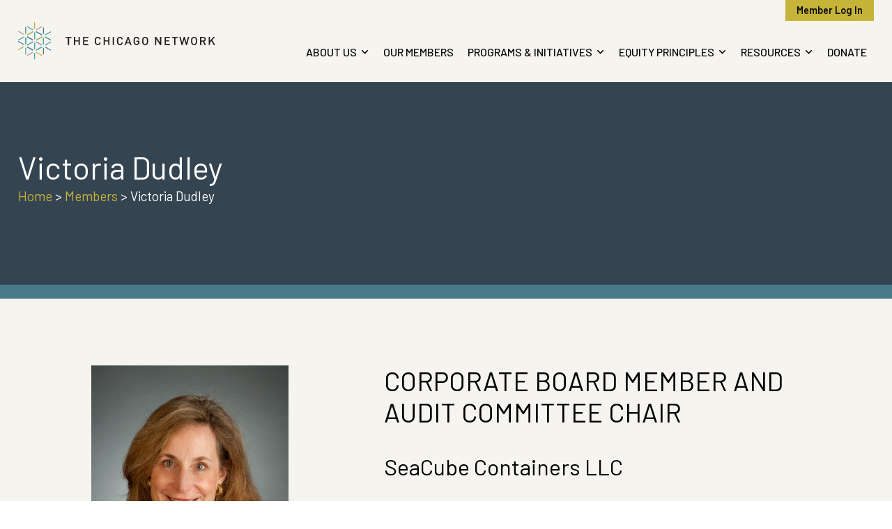

--- FILE ---
content_type: text/html; charset=UTF-8
request_url: https://www.thechicagonetwork.org/member/victoria-dudley/
body_size: 27949
content:

<!DOCTYPE html>
<html lang="en-US" class="no-js">

<head>
	<meta charset="utf-8" /><script type="text/javascript">(window.NREUM||(NREUM={})).init={ajax:{deny_list:["bam.nr-data.net"]},feature_flags:["soft_nav"]};(window.NREUM||(NREUM={})).loader_config={licenseKey:"97947b955a",applicationID:"257654412",browserID:"257704768"};;/*! For license information please see nr-loader-rum-1.308.0.min.js.LICENSE.txt */
(()=>{var e,t,r={163:(e,t,r)=>{"use strict";r.d(t,{j:()=>E});var n=r(384),i=r(1741);var a=r(2555);r(860).K7.genericEvents;const s="experimental.resources",o="register",c=e=>{if(!e||"string"!=typeof e)return!1;try{document.createDocumentFragment().querySelector(e)}catch{return!1}return!0};var d=r(2614),u=r(944),l=r(8122);const f="[data-nr-mask]",g=e=>(0,l.a)(e,(()=>{const e={feature_flags:[],experimental:{allow_registered_children:!1,resources:!1},mask_selector:"*",block_selector:"[data-nr-block]",mask_input_options:{color:!1,date:!1,"datetime-local":!1,email:!1,month:!1,number:!1,range:!1,search:!1,tel:!1,text:!1,time:!1,url:!1,week:!1,textarea:!1,select:!1,password:!0}};return{ajax:{deny_list:void 0,block_internal:!0,enabled:!0,autoStart:!0},api:{get allow_registered_children(){return e.feature_flags.includes(o)||e.experimental.allow_registered_children},set allow_registered_children(t){e.experimental.allow_registered_children=t},duplicate_registered_data:!1},browser_consent_mode:{enabled:!1},distributed_tracing:{enabled:void 0,exclude_newrelic_header:void 0,cors_use_newrelic_header:void 0,cors_use_tracecontext_headers:void 0,allowed_origins:void 0},get feature_flags(){return e.feature_flags},set feature_flags(t){e.feature_flags=t},generic_events:{enabled:!0,autoStart:!0},harvest:{interval:30},jserrors:{enabled:!0,autoStart:!0},logging:{enabled:!0,autoStart:!0},metrics:{enabled:!0,autoStart:!0},obfuscate:void 0,page_action:{enabled:!0},page_view_event:{enabled:!0,autoStart:!0},page_view_timing:{enabled:!0,autoStart:!0},performance:{capture_marks:!1,capture_measures:!1,capture_detail:!0,resources:{get enabled(){return e.feature_flags.includes(s)||e.experimental.resources},set enabled(t){e.experimental.resources=t},asset_types:[],first_party_domains:[],ignore_newrelic:!0}},privacy:{cookies_enabled:!0},proxy:{assets:void 0,beacon:void 0},session:{expiresMs:d.wk,inactiveMs:d.BB},session_replay:{autoStart:!0,enabled:!1,preload:!1,sampling_rate:10,error_sampling_rate:100,collect_fonts:!1,inline_images:!1,fix_stylesheets:!0,mask_all_inputs:!0,get mask_text_selector(){return e.mask_selector},set mask_text_selector(t){c(t)?e.mask_selector="".concat(t,",").concat(f):""===t||null===t?e.mask_selector=f:(0,u.R)(5,t)},get block_class(){return"nr-block"},get ignore_class(){return"nr-ignore"},get mask_text_class(){return"nr-mask"},get block_selector(){return e.block_selector},set block_selector(t){c(t)?e.block_selector+=",".concat(t):""!==t&&(0,u.R)(6,t)},get mask_input_options(){return e.mask_input_options},set mask_input_options(t){t&&"object"==typeof t?e.mask_input_options={...t,password:!0}:(0,u.R)(7,t)}},session_trace:{enabled:!0,autoStart:!0},soft_navigations:{enabled:!0,autoStart:!0},spa:{enabled:!0,autoStart:!0},ssl:void 0,user_actions:{enabled:!0,elementAttributes:["id","className","tagName","type"]}}})());var p=r(6154),m=r(9324);let h=0;const v={buildEnv:m.F3,distMethod:m.Xs,version:m.xv,originTime:p.WN},b={consented:!1},y={appMetadata:{},get consented(){return this.session?.state?.consent||b.consented},set consented(e){b.consented=e},customTransaction:void 0,denyList:void 0,disabled:!1,harvester:void 0,isolatedBacklog:!1,isRecording:!1,loaderType:void 0,maxBytes:3e4,obfuscator:void 0,onerror:void 0,ptid:void 0,releaseIds:{},session:void 0,timeKeeper:void 0,registeredEntities:[],jsAttributesMetadata:{bytes:0},get harvestCount(){return++h}},_=e=>{const t=(0,l.a)(e,y),r=Object.keys(v).reduce((e,t)=>(e[t]={value:v[t],writable:!1,configurable:!0,enumerable:!0},e),{});return Object.defineProperties(t,r)};var w=r(5701);const x=e=>{const t=e.startsWith("http");e+="/",r.p=t?e:"https://"+e};var R=r(7836),k=r(3241);const A={accountID:void 0,trustKey:void 0,agentID:void 0,licenseKey:void 0,applicationID:void 0,xpid:void 0},S=e=>(0,l.a)(e,A),T=new Set;function E(e,t={},r,s){let{init:o,info:c,loader_config:d,runtime:u={},exposed:l=!0}=t;if(!c){const e=(0,n.pV)();o=e.init,c=e.info,d=e.loader_config}e.init=g(o||{}),e.loader_config=S(d||{}),c.jsAttributes??={},p.bv&&(c.jsAttributes.isWorker=!0),e.info=(0,a.D)(c);const f=e.init,m=[c.beacon,c.errorBeacon];T.has(e.agentIdentifier)||(f.proxy.assets&&(x(f.proxy.assets),m.push(f.proxy.assets)),f.proxy.beacon&&m.push(f.proxy.beacon),e.beacons=[...m],function(e){const t=(0,n.pV)();Object.getOwnPropertyNames(i.W.prototype).forEach(r=>{const n=i.W.prototype[r];if("function"!=typeof n||"constructor"===n)return;let a=t[r];e[r]&&!1!==e.exposed&&"micro-agent"!==e.runtime?.loaderType&&(t[r]=(...t)=>{const n=e[r](...t);return a?a(...t):n})})}(e),(0,n.US)("activatedFeatures",w.B)),u.denyList=[...f.ajax.deny_list||[],...f.ajax.block_internal?m:[]],u.ptid=e.agentIdentifier,u.loaderType=r,e.runtime=_(u),T.has(e.agentIdentifier)||(e.ee=R.ee.get(e.agentIdentifier),e.exposed=l,(0,k.W)({agentIdentifier:e.agentIdentifier,drained:!!w.B?.[e.agentIdentifier],type:"lifecycle",name:"initialize",feature:void 0,data:e.config})),T.add(e.agentIdentifier)}},384:(e,t,r)=>{"use strict";r.d(t,{NT:()=>s,US:()=>u,Zm:()=>o,bQ:()=>d,dV:()=>c,pV:()=>l});var n=r(6154),i=r(1863),a=r(1910);const s={beacon:"bam.nr-data.net",errorBeacon:"bam.nr-data.net"};function o(){return n.gm.NREUM||(n.gm.NREUM={}),void 0===n.gm.newrelic&&(n.gm.newrelic=n.gm.NREUM),n.gm.NREUM}function c(){let e=o();return e.o||(e.o={ST:n.gm.setTimeout,SI:n.gm.setImmediate||n.gm.setInterval,CT:n.gm.clearTimeout,XHR:n.gm.XMLHttpRequest,REQ:n.gm.Request,EV:n.gm.Event,PR:n.gm.Promise,MO:n.gm.MutationObserver,FETCH:n.gm.fetch,WS:n.gm.WebSocket},(0,a.i)(...Object.values(e.o))),e}function d(e,t){let r=o();r.initializedAgents??={},t.initializedAt={ms:(0,i.t)(),date:new Date},r.initializedAgents[e]=t}function u(e,t){o()[e]=t}function l(){return function(){let e=o();const t=e.info||{};e.info={beacon:s.beacon,errorBeacon:s.errorBeacon,...t}}(),function(){let e=o();const t=e.init||{};e.init={...t}}(),c(),function(){let e=o();const t=e.loader_config||{};e.loader_config={...t}}(),o()}},782:(e,t,r)=>{"use strict";r.d(t,{T:()=>n});const n=r(860).K7.pageViewTiming},860:(e,t,r)=>{"use strict";r.d(t,{$J:()=>u,K7:()=>c,P3:()=>d,XX:()=>i,Yy:()=>o,df:()=>a,qY:()=>n,v4:()=>s});const n="events",i="jserrors",a="browser/blobs",s="rum",o="browser/logs",c={ajax:"ajax",genericEvents:"generic_events",jserrors:i,logging:"logging",metrics:"metrics",pageAction:"page_action",pageViewEvent:"page_view_event",pageViewTiming:"page_view_timing",sessionReplay:"session_replay",sessionTrace:"session_trace",softNav:"soft_navigations",spa:"spa"},d={[c.pageViewEvent]:1,[c.pageViewTiming]:2,[c.metrics]:3,[c.jserrors]:4,[c.spa]:5,[c.ajax]:6,[c.sessionTrace]:7,[c.softNav]:8,[c.sessionReplay]:9,[c.logging]:10,[c.genericEvents]:11},u={[c.pageViewEvent]:s,[c.pageViewTiming]:n,[c.ajax]:n,[c.spa]:n,[c.softNav]:n,[c.metrics]:i,[c.jserrors]:i,[c.sessionTrace]:a,[c.sessionReplay]:a,[c.logging]:o,[c.genericEvents]:"ins"}},944:(e,t,r)=>{"use strict";r.d(t,{R:()=>i});var n=r(3241);function i(e,t){"function"==typeof console.debug&&(console.debug("New Relic Warning: https://github.com/newrelic/newrelic-browser-agent/blob/main/docs/warning-codes.md#".concat(e),t),(0,n.W)({agentIdentifier:null,drained:null,type:"data",name:"warn",feature:"warn",data:{code:e,secondary:t}}))}},1687:(e,t,r)=>{"use strict";r.d(t,{Ak:()=>d,Ze:()=>f,x3:()=>u});var n=r(3241),i=r(7836),a=r(3606),s=r(860),o=r(2646);const c={};function d(e,t){const r={staged:!1,priority:s.P3[t]||0};l(e),c[e].get(t)||c[e].set(t,r)}function u(e,t){e&&c[e]&&(c[e].get(t)&&c[e].delete(t),p(e,t,!1),c[e].size&&g(e))}function l(e){if(!e)throw new Error("agentIdentifier required");c[e]||(c[e]=new Map)}function f(e="",t="feature",r=!1){if(l(e),!e||!c[e].get(t)||r)return p(e,t);c[e].get(t).staged=!0,g(e)}function g(e){const t=Array.from(c[e]);t.every(([e,t])=>t.staged)&&(t.sort((e,t)=>e[1].priority-t[1].priority),t.forEach(([t])=>{c[e].delete(t),p(e,t)}))}function p(e,t,r=!0){const s=e?i.ee.get(e):i.ee,c=a.i.handlers;if(!s.aborted&&s.backlog&&c){if((0,n.W)({agentIdentifier:e,type:"lifecycle",name:"drain",feature:t}),r){const e=s.backlog[t],r=c[t];if(r){for(let t=0;e&&t<e.length;++t)m(e[t],r);Object.entries(r).forEach(([e,t])=>{Object.values(t||{}).forEach(t=>{t[0]?.on&&t[0]?.context()instanceof o.y&&t[0].on(e,t[1])})})}}s.isolatedBacklog||delete c[t],s.backlog[t]=null,s.emit("drain-"+t,[])}}function m(e,t){var r=e[1];Object.values(t[r]||{}).forEach(t=>{var r=e[0];if(t[0]===r){var n=t[1],i=e[3],a=e[2];n.apply(i,a)}})}},1738:(e,t,r)=>{"use strict";r.d(t,{U:()=>g,Y:()=>f});var n=r(3241),i=r(9908),a=r(1863),s=r(944),o=r(5701),c=r(3969),d=r(8362),u=r(860),l=r(4261);function f(e,t,r,a){const f=a||r;!f||f[e]&&f[e]!==d.d.prototype[e]||(f[e]=function(){(0,i.p)(c.xV,["API/"+e+"/called"],void 0,u.K7.metrics,r.ee),(0,n.W)({agentIdentifier:r.agentIdentifier,drained:!!o.B?.[r.agentIdentifier],type:"data",name:"api",feature:l.Pl+e,data:{}});try{return t.apply(this,arguments)}catch(e){(0,s.R)(23,e)}})}function g(e,t,r,n,s){const o=e.info;null===r?delete o.jsAttributes[t]:o.jsAttributes[t]=r,(s||null===r)&&(0,i.p)(l.Pl+n,[(0,a.t)(),t,r],void 0,"session",e.ee)}},1741:(e,t,r)=>{"use strict";r.d(t,{W:()=>a});var n=r(944),i=r(4261);class a{#e(e,...t){if(this[e]!==a.prototype[e])return this[e](...t);(0,n.R)(35,e)}addPageAction(e,t){return this.#e(i.hG,e,t)}register(e){return this.#e(i.eY,e)}recordCustomEvent(e,t){return this.#e(i.fF,e,t)}setPageViewName(e,t){return this.#e(i.Fw,e,t)}setCustomAttribute(e,t,r){return this.#e(i.cD,e,t,r)}noticeError(e,t){return this.#e(i.o5,e,t)}setUserId(e,t=!1){return this.#e(i.Dl,e,t)}setApplicationVersion(e){return this.#e(i.nb,e)}setErrorHandler(e){return this.#e(i.bt,e)}addRelease(e,t){return this.#e(i.k6,e,t)}log(e,t){return this.#e(i.$9,e,t)}start(){return this.#e(i.d3)}finished(e){return this.#e(i.BL,e)}recordReplay(){return this.#e(i.CH)}pauseReplay(){return this.#e(i.Tb)}addToTrace(e){return this.#e(i.U2,e)}setCurrentRouteName(e){return this.#e(i.PA,e)}interaction(e){return this.#e(i.dT,e)}wrapLogger(e,t,r){return this.#e(i.Wb,e,t,r)}measure(e,t){return this.#e(i.V1,e,t)}consent(e){return this.#e(i.Pv,e)}}},1863:(e,t,r)=>{"use strict";function n(){return Math.floor(performance.now())}r.d(t,{t:()=>n})},1910:(e,t,r)=>{"use strict";r.d(t,{i:()=>a});var n=r(944);const i=new Map;function a(...e){return e.every(e=>{if(i.has(e))return i.get(e);const t="function"==typeof e?e.toString():"",r=t.includes("[native code]"),a=t.includes("nrWrapper");return r||a||(0,n.R)(64,e?.name||t),i.set(e,r),r})}},2555:(e,t,r)=>{"use strict";r.d(t,{D:()=>o,f:()=>s});var n=r(384),i=r(8122);const a={beacon:n.NT.beacon,errorBeacon:n.NT.errorBeacon,licenseKey:void 0,applicationID:void 0,sa:void 0,queueTime:void 0,applicationTime:void 0,ttGuid:void 0,user:void 0,account:void 0,product:void 0,extra:void 0,jsAttributes:{},userAttributes:void 0,atts:void 0,transactionName:void 0,tNamePlain:void 0};function s(e){try{return!!e.licenseKey&&!!e.errorBeacon&&!!e.applicationID}catch(e){return!1}}const o=e=>(0,i.a)(e,a)},2614:(e,t,r)=>{"use strict";r.d(t,{BB:()=>s,H3:()=>n,g:()=>d,iL:()=>c,tS:()=>o,uh:()=>i,wk:()=>a});const n="NRBA",i="SESSION",a=144e5,s=18e5,o={STARTED:"session-started",PAUSE:"session-pause",RESET:"session-reset",RESUME:"session-resume",UPDATE:"session-update"},c={SAME_TAB:"same-tab",CROSS_TAB:"cross-tab"},d={OFF:0,FULL:1,ERROR:2}},2646:(e,t,r)=>{"use strict";r.d(t,{y:()=>n});class n{constructor(e){this.contextId=e}}},2843:(e,t,r)=>{"use strict";r.d(t,{G:()=>a,u:()=>i});var n=r(3878);function i(e,t=!1,r,i){(0,n.DD)("visibilitychange",function(){if(t)return void("hidden"===document.visibilityState&&e());e(document.visibilityState)},r,i)}function a(e,t,r){(0,n.sp)("pagehide",e,t,r)}},3241:(e,t,r)=>{"use strict";r.d(t,{W:()=>a});var n=r(6154);const i="newrelic";function a(e={}){try{n.gm.dispatchEvent(new CustomEvent(i,{detail:e}))}catch(e){}}},3606:(e,t,r)=>{"use strict";r.d(t,{i:()=>a});var n=r(9908);a.on=s;var i=a.handlers={};function a(e,t,r,a){s(a||n.d,i,e,t,r)}function s(e,t,r,i,a){a||(a="feature"),e||(e=n.d);var s=t[a]=t[a]||{};(s[r]=s[r]||[]).push([e,i])}},3878:(e,t,r)=>{"use strict";function n(e,t){return{capture:e,passive:!1,signal:t}}function i(e,t,r=!1,i){window.addEventListener(e,t,n(r,i))}function a(e,t,r=!1,i){document.addEventListener(e,t,n(r,i))}r.d(t,{DD:()=>a,jT:()=>n,sp:()=>i})},3969:(e,t,r)=>{"use strict";r.d(t,{TZ:()=>n,XG:()=>o,rs:()=>i,xV:()=>s,z_:()=>a});const n=r(860).K7.metrics,i="sm",a="cm",s="storeSupportabilityMetrics",o="storeEventMetrics"},4234:(e,t,r)=>{"use strict";r.d(t,{W:()=>a});var n=r(7836),i=r(1687);class a{constructor(e,t){this.agentIdentifier=e,this.ee=n.ee.get(e),this.featureName=t,this.blocked=!1}deregisterDrain(){(0,i.x3)(this.agentIdentifier,this.featureName)}}},4261:(e,t,r)=>{"use strict";r.d(t,{$9:()=>d,BL:()=>o,CH:()=>g,Dl:()=>_,Fw:()=>y,PA:()=>h,Pl:()=>n,Pv:()=>k,Tb:()=>l,U2:()=>a,V1:()=>R,Wb:()=>x,bt:()=>b,cD:()=>v,d3:()=>w,dT:()=>c,eY:()=>p,fF:()=>f,hG:()=>i,k6:()=>s,nb:()=>m,o5:()=>u});const n="api-",i="addPageAction",a="addToTrace",s="addRelease",o="finished",c="interaction",d="log",u="noticeError",l="pauseReplay",f="recordCustomEvent",g="recordReplay",p="register",m="setApplicationVersion",h="setCurrentRouteName",v="setCustomAttribute",b="setErrorHandler",y="setPageViewName",_="setUserId",w="start",x="wrapLogger",R="measure",k="consent"},5289:(e,t,r)=>{"use strict";r.d(t,{GG:()=>s,Qr:()=>c,sB:()=>o});var n=r(3878),i=r(6389);function a(){return"undefined"==typeof document||"complete"===document.readyState}function s(e,t){if(a())return e();const r=(0,i.J)(e),s=setInterval(()=>{a()&&(clearInterval(s),r())},500);(0,n.sp)("load",r,t)}function o(e){if(a())return e();(0,n.DD)("DOMContentLoaded",e)}function c(e){if(a())return e();(0,n.sp)("popstate",e)}},5607:(e,t,r)=>{"use strict";r.d(t,{W:()=>n});const n=(0,r(9566).bz)()},5701:(e,t,r)=>{"use strict";r.d(t,{B:()=>a,t:()=>s});var n=r(3241);const i=new Set,a={};function s(e,t){const r=t.agentIdentifier;a[r]??={},e&&"object"==typeof e&&(i.has(r)||(t.ee.emit("rumresp",[e]),a[r]=e,i.add(r),(0,n.W)({agentIdentifier:r,loaded:!0,drained:!0,type:"lifecycle",name:"load",feature:void 0,data:e})))}},6154:(e,t,r)=>{"use strict";r.d(t,{OF:()=>c,RI:()=>i,WN:()=>u,bv:()=>a,eN:()=>l,gm:()=>s,mw:()=>o,sb:()=>d});var n=r(1863);const i="undefined"!=typeof window&&!!window.document,a="undefined"!=typeof WorkerGlobalScope&&("undefined"!=typeof self&&self instanceof WorkerGlobalScope&&self.navigator instanceof WorkerNavigator||"undefined"!=typeof globalThis&&globalThis instanceof WorkerGlobalScope&&globalThis.navigator instanceof WorkerNavigator),s=i?window:"undefined"!=typeof WorkerGlobalScope&&("undefined"!=typeof self&&self instanceof WorkerGlobalScope&&self||"undefined"!=typeof globalThis&&globalThis instanceof WorkerGlobalScope&&globalThis),o=Boolean("hidden"===s?.document?.visibilityState),c=/iPad|iPhone|iPod/.test(s.navigator?.userAgent),d=c&&"undefined"==typeof SharedWorker,u=((()=>{const e=s.navigator?.userAgent?.match(/Firefox[/\s](\d+\.\d+)/);Array.isArray(e)&&e.length>=2&&e[1]})(),Date.now()-(0,n.t)()),l=()=>"undefined"!=typeof PerformanceNavigationTiming&&s?.performance?.getEntriesByType("navigation")?.[0]?.responseStart},6389:(e,t,r)=>{"use strict";function n(e,t=500,r={}){const n=r?.leading||!1;let i;return(...r)=>{n&&void 0===i&&(e.apply(this,r),i=setTimeout(()=>{i=clearTimeout(i)},t)),n||(clearTimeout(i),i=setTimeout(()=>{e.apply(this,r)},t))}}function i(e){let t=!1;return(...r)=>{t||(t=!0,e.apply(this,r))}}r.d(t,{J:()=>i,s:()=>n})},6630:(e,t,r)=>{"use strict";r.d(t,{T:()=>n});const n=r(860).K7.pageViewEvent},7699:(e,t,r)=>{"use strict";r.d(t,{It:()=>a,KC:()=>o,No:()=>i,qh:()=>s});var n=r(860);const i=16e3,a=1e6,s="SESSION_ERROR",o={[n.K7.logging]:!0,[n.K7.genericEvents]:!1,[n.K7.jserrors]:!1,[n.K7.ajax]:!1}},7836:(e,t,r)=>{"use strict";r.d(t,{P:()=>o,ee:()=>c});var n=r(384),i=r(8990),a=r(2646),s=r(5607);const o="nr@context:".concat(s.W),c=function e(t,r){var n={},s={},u={},l=!1;try{l=16===r.length&&d.initializedAgents?.[r]?.runtime.isolatedBacklog}catch(e){}var f={on:p,addEventListener:p,removeEventListener:function(e,t){var r=n[e];if(!r)return;for(var i=0;i<r.length;i++)r[i]===t&&r.splice(i,1)},emit:function(e,r,n,i,a){!1!==a&&(a=!0);if(c.aborted&&!i)return;t&&a&&t.emit(e,r,n);var o=g(n);m(e).forEach(e=>{e.apply(o,r)});var d=v()[s[e]];d&&d.push([f,e,r,o]);return o},get:h,listeners:m,context:g,buffer:function(e,t){const r=v();if(t=t||"feature",f.aborted)return;Object.entries(e||{}).forEach(([e,n])=>{s[n]=t,t in r||(r[t]=[])})},abort:function(){f._aborted=!0,Object.keys(f.backlog).forEach(e=>{delete f.backlog[e]})},isBuffering:function(e){return!!v()[s[e]]},debugId:r,backlog:l?{}:t&&"object"==typeof t.backlog?t.backlog:{},isolatedBacklog:l};return Object.defineProperty(f,"aborted",{get:()=>{let e=f._aborted||!1;return e||(t&&(e=t.aborted),e)}}),f;function g(e){return e&&e instanceof a.y?e:e?(0,i.I)(e,o,()=>new a.y(o)):new a.y(o)}function p(e,t){n[e]=m(e).concat(t)}function m(e){return n[e]||[]}function h(t){return u[t]=u[t]||e(f,t)}function v(){return f.backlog}}(void 0,"globalEE"),d=(0,n.Zm)();d.ee||(d.ee=c)},8122:(e,t,r)=>{"use strict";r.d(t,{a:()=>i});var n=r(944);function i(e,t){try{if(!e||"object"!=typeof e)return(0,n.R)(3);if(!t||"object"!=typeof t)return(0,n.R)(4);const r=Object.create(Object.getPrototypeOf(t),Object.getOwnPropertyDescriptors(t)),a=0===Object.keys(r).length?e:r;for(let s in a)if(void 0!==e[s])try{if(null===e[s]){r[s]=null;continue}Array.isArray(e[s])&&Array.isArray(t[s])?r[s]=Array.from(new Set([...e[s],...t[s]])):"object"==typeof e[s]&&"object"==typeof t[s]?r[s]=i(e[s],t[s]):r[s]=e[s]}catch(e){r[s]||(0,n.R)(1,e)}return r}catch(e){(0,n.R)(2,e)}}},8362:(e,t,r)=>{"use strict";r.d(t,{d:()=>a});var n=r(9566),i=r(1741);class a extends i.W{agentIdentifier=(0,n.LA)(16)}},8374:(e,t,r)=>{r.nc=(()=>{try{return document?.currentScript?.nonce}catch(e){}return""})()},8990:(e,t,r)=>{"use strict";r.d(t,{I:()=>i});var n=Object.prototype.hasOwnProperty;function i(e,t,r){if(n.call(e,t))return e[t];var i=r();if(Object.defineProperty&&Object.keys)try{return Object.defineProperty(e,t,{value:i,writable:!0,enumerable:!1}),i}catch(e){}return e[t]=i,i}},9324:(e,t,r)=>{"use strict";r.d(t,{F3:()=>i,Xs:()=>a,xv:()=>n});const n="1.308.0",i="PROD",a="CDN"},9566:(e,t,r)=>{"use strict";r.d(t,{LA:()=>o,bz:()=>s});var n=r(6154);const i="xxxxxxxx-xxxx-4xxx-yxxx-xxxxxxxxxxxx";function a(e,t){return e?15&e[t]:16*Math.random()|0}function s(){const e=n.gm?.crypto||n.gm?.msCrypto;let t,r=0;return e&&e.getRandomValues&&(t=e.getRandomValues(new Uint8Array(30))),i.split("").map(e=>"x"===e?a(t,r++).toString(16):"y"===e?(3&a()|8).toString(16):e).join("")}function o(e){const t=n.gm?.crypto||n.gm?.msCrypto;let r,i=0;t&&t.getRandomValues&&(r=t.getRandomValues(new Uint8Array(e)));const s=[];for(var o=0;o<e;o++)s.push(a(r,i++).toString(16));return s.join("")}},9908:(e,t,r)=>{"use strict";r.d(t,{d:()=>n,p:()=>i});var n=r(7836).ee.get("handle");function i(e,t,r,i,a){a?(a.buffer([e],i),a.emit(e,t,r)):(n.buffer([e],i),n.emit(e,t,r))}}},n={};function i(e){var t=n[e];if(void 0!==t)return t.exports;var a=n[e]={exports:{}};return r[e](a,a.exports,i),a.exports}i.m=r,i.d=(e,t)=>{for(var r in t)i.o(t,r)&&!i.o(e,r)&&Object.defineProperty(e,r,{enumerable:!0,get:t[r]})},i.f={},i.e=e=>Promise.all(Object.keys(i.f).reduce((t,r)=>(i.f[r](e,t),t),[])),i.u=e=>"nr-rum-1.308.0.min.js",i.o=(e,t)=>Object.prototype.hasOwnProperty.call(e,t),e={},t="NRBA-1.308.0.PROD:",i.l=(r,n,a,s)=>{if(e[r])e[r].push(n);else{var o,c;if(void 0!==a)for(var d=document.getElementsByTagName("script"),u=0;u<d.length;u++){var l=d[u];if(l.getAttribute("src")==r||l.getAttribute("data-webpack")==t+a){o=l;break}}if(!o){c=!0;var f={296:"sha512-+MIMDsOcckGXa1EdWHqFNv7P+JUkd5kQwCBr3KE6uCvnsBNUrdSt4a/3/L4j4TxtnaMNjHpza2/erNQbpacJQA=="};(o=document.createElement("script")).charset="utf-8",i.nc&&o.setAttribute("nonce",i.nc),o.setAttribute("data-webpack",t+a),o.src=r,0!==o.src.indexOf(window.location.origin+"/")&&(o.crossOrigin="anonymous"),f[s]&&(o.integrity=f[s])}e[r]=[n];var g=(t,n)=>{o.onerror=o.onload=null,clearTimeout(p);var i=e[r];if(delete e[r],o.parentNode&&o.parentNode.removeChild(o),i&&i.forEach(e=>e(n)),t)return t(n)},p=setTimeout(g.bind(null,void 0,{type:"timeout",target:o}),12e4);o.onerror=g.bind(null,o.onerror),o.onload=g.bind(null,o.onload),c&&document.head.appendChild(o)}},i.r=e=>{"undefined"!=typeof Symbol&&Symbol.toStringTag&&Object.defineProperty(e,Symbol.toStringTag,{value:"Module"}),Object.defineProperty(e,"__esModule",{value:!0})},i.p="https://js-agent.newrelic.com/",(()=>{var e={374:0,840:0};i.f.j=(t,r)=>{var n=i.o(e,t)?e[t]:void 0;if(0!==n)if(n)r.push(n[2]);else{var a=new Promise((r,i)=>n=e[t]=[r,i]);r.push(n[2]=a);var s=i.p+i.u(t),o=new Error;i.l(s,r=>{if(i.o(e,t)&&(0!==(n=e[t])&&(e[t]=void 0),n)){var a=r&&("load"===r.type?"missing":r.type),s=r&&r.target&&r.target.src;o.message="Loading chunk "+t+" failed: ("+a+": "+s+")",o.name="ChunkLoadError",o.type=a,o.request=s,n[1](o)}},"chunk-"+t,t)}};var t=(t,r)=>{var n,a,[s,o,c]=r,d=0;if(s.some(t=>0!==e[t])){for(n in o)i.o(o,n)&&(i.m[n]=o[n]);if(c)c(i)}for(t&&t(r);d<s.length;d++)a=s[d],i.o(e,a)&&e[a]&&e[a][0](),e[a]=0},r=self["webpackChunk:NRBA-1.308.0.PROD"]=self["webpackChunk:NRBA-1.308.0.PROD"]||[];r.forEach(t.bind(null,0)),r.push=t.bind(null,r.push.bind(r))})(),(()=>{"use strict";i(8374);var e=i(8362),t=i(860);const r=Object.values(t.K7);var n=i(163);var a=i(9908),s=i(1863),o=i(4261),c=i(1738);var d=i(1687),u=i(4234),l=i(5289),f=i(6154),g=i(944),p=i(384);const m=e=>f.RI&&!0===e?.privacy.cookies_enabled;function h(e){return!!(0,p.dV)().o.MO&&m(e)&&!0===e?.session_trace.enabled}var v=i(6389),b=i(7699);class y extends u.W{constructor(e,t){super(e.agentIdentifier,t),this.agentRef=e,this.abortHandler=void 0,this.featAggregate=void 0,this.loadedSuccessfully=void 0,this.onAggregateImported=new Promise(e=>{this.loadedSuccessfully=e}),this.deferred=Promise.resolve(),!1===e.init[this.featureName].autoStart?this.deferred=new Promise((t,r)=>{this.ee.on("manual-start-all",(0,v.J)(()=>{(0,d.Ak)(e.agentIdentifier,this.featureName),t()}))}):(0,d.Ak)(e.agentIdentifier,t)}importAggregator(e,t,r={}){if(this.featAggregate)return;const n=async()=>{let n;await this.deferred;try{if(m(e.init)){const{setupAgentSession:t}=await i.e(296).then(i.bind(i,3305));n=t(e)}}catch(e){(0,g.R)(20,e),this.ee.emit("internal-error",[e]),(0,a.p)(b.qh,[e],void 0,this.featureName,this.ee)}try{if(!this.#t(this.featureName,n,e.init))return(0,d.Ze)(this.agentIdentifier,this.featureName),void this.loadedSuccessfully(!1);const{Aggregate:i}=await t();this.featAggregate=new i(e,r),e.runtime.harvester.initializedAggregates.push(this.featAggregate),this.loadedSuccessfully(!0)}catch(e){(0,g.R)(34,e),this.abortHandler?.(),(0,d.Ze)(this.agentIdentifier,this.featureName,!0),this.loadedSuccessfully(!1),this.ee&&this.ee.abort()}};f.RI?(0,l.GG)(()=>n(),!0):n()}#t(e,r,n){if(this.blocked)return!1;switch(e){case t.K7.sessionReplay:return h(n)&&!!r;case t.K7.sessionTrace:return!!r;default:return!0}}}var _=i(6630),w=i(2614),x=i(3241);class R extends y{static featureName=_.T;constructor(e){var t;super(e,_.T),this.setupInspectionEvents(e.agentIdentifier),t=e,(0,c.Y)(o.Fw,function(e,r){"string"==typeof e&&("/"!==e.charAt(0)&&(e="/"+e),t.runtime.customTransaction=(r||"http://custom.transaction")+e,(0,a.p)(o.Pl+o.Fw,[(0,s.t)()],void 0,void 0,t.ee))},t),this.importAggregator(e,()=>i.e(296).then(i.bind(i,3943)))}setupInspectionEvents(e){const t=(t,r)=>{t&&(0,x.W)({agentIdentifier:e,timeStamp:t.timeStamp,loaded:"complete"===t.target.readyState,type:"window",name:r,data:t.target.location+""})};(0,l.sB)(e=>{t(e,"DOMContentLoaded")}),(0,l.GG)(e=>{t(e,"load")}),(0,l.Qr)(e=>{t(e,"navigate")}),this.ee.on(w.tS.UPDATE,(t,r)=>{(0,x.W)({agentIdentifier:e,type:"lifecycle",name:"session",data:r})})}}class k extends e.d{constructor(e){var t;(super(),f.gm)?(this.features={},(0,p.bQ)(this.agentIdentifier,this),this.desiredFeatures=new Set(e.features||[]),this.desiredFeatures.add(R),(0,n.j)(this,e,e.loaderType||"agent"),t=this,(0,c.Y)(o.cD,function(e,r,n=!1){if("string"==typeof e){if(["string","number","boolean"].includes(typeof r)||null===r)return(0,c.U)(t,e,r,o.cD,n);(0,g.R)(40,typeof r)}else(0,g.R)(39,typeof e)},t),function(e){(0,c.Y)(o.Dl,function(t,r=!1){if("string"!=typeof t&&null!==t)return void(0,g.R)(41,typeof t);const n=e.info.jsAttributes["enduser.id"];r&&null!=n&&n!==t?(0,a.p)(o.Pl+"setUserIdAndResetSession",[t],void 0,"session",e.ee):(0,c.U)(e,"enduser.id",t,o.Dl,!0)},e)}(this),function(e){(0,c.Y)(o.nb,function(t){if("string"==typeof t||null===t)return(0,c.U)(e,"application.version",t,o.nb,!1);(0,g.R)(42,typeof t)},e)}(this),function(e){(0,c.Y)(o.d3,function(){e.ee.emit("manual-start-all")},e)}(this),function(e){(0,c.Y)(o.Pv,function(t=!0){if("boolean"==typeof t){if((0,a.p)(o.Pl+o.Pv,[t],void 0,"session",e.ee),e.runtime.consented=t,t){const t=e.features.page_view_event;t.onAggregateImported.then(e=>{const r=t.featAggregate;e&&!r.sentRum&&r.sendRum()})}}else(0,g.R)(65,typeof t)},e)}(this),this.run()):(0,g.R)(21)}get config(){return{info:this.info,init:this.init,loader_config:this.loader_config,runtime:this.runtime}}get api(){return this}run(){try{const e=function(e){const t={};return r.forEach(r=>{t[r]=!!e[r]?.enabled}),t}(this.init),n=[...this.desiredFeatures];n.sort((e,r)=>t.P3[e.featureName]-t.P3[r.featureName]),n.forEach(r=>{if(!e[r.featureName]&&r.featureName!==t.K7.pageViewEvent)return;if(r.featureName===t.K7.spa)return void(0,g.R)(67);const n=function(e){switch(e){case t.K7.ajax:return[t.K7.jserrors];case t.K7.sessionTrace:return[t.K7.ajax,t.K7.pageViewEvent];case t.K7.sessionReplay:return[t.K7.sessionTrace];case t.K7.pageViewTiming:return[t.K7.pageViewEvent];default:return[]}}(r.featureName).filter(e=>!(e in this.features));n.length>0&&(0,g.R)(36,{targetFeature:r.featureName,missingDependencies:n}),this.features[r.featureName]=new r(this)})}catch(e){(0,g.R)(22,e);for(const e in this.features)this.features[e].abortHandler?.();const t=(0,p.Zm)();delete t.initializedAgents[this.agentIdentifier]?.features,delete this.sharedAggregator;return t.ee.get(this.agentIdentifier).abort(),!1}}}var A=i(2843),S=i(782);class T extends y{static featureName=S.T;constructor(e){super(e,S.T),f.RI&&((0,A.u)(()=>(0,a.p)("docHidden",[(0,s.t)()],void 0,S.T,this.ee),!0),(0,A.G)(()=>(0,a.p)("winPagehide",[(0,s.t)()],void 0,S.T,this.ee)),this.importAggregator(e,()=>i.e(296).then(i.bind(i,2117))))}}var E=i(3969);class I extends y{static featureName=E.TZ;constructor(e){super(e,E.TZ),f.RI&&document.addEventListener("securitypolicyviolation",e=>{(0,a.p)(E.xV,["Generic/CSPViolation/Detected"],void 0,this.featureName,this.ee)}),this.importAggregator(e,()=>i.e(296).then(i.bind(i,9623)))}}new k({features:[R,T,I],loaderType:"lite"})})()})();</script>
	<meta name="viewport" content="initial-scale=1.0" />
	<meta http-equiv="ScreenOrientation" content="autoRotate:disabled">
	<link rel="manifest" href="https://www.thechicagonetwork.org/wp-content/themes/chicago-network/dist/images/favicon/site.webmanifest" crossorigin="use-credentials" />
	<link rel="apple-touch-icon" sizes="180x180" href="https://www.thechicagonetwork.org/wp-content/themes/chicago-network/dist/images/favicon/apple-touch-icon.png" />
	<link rel="icon" type="image/png" sizes="32x32" href="https://www.thechicagonetwork.org/wp-content/themes/chicago-network/dist/images/favicon/favicon-32x32.png" />
	<link rel="icon" type="image/png" sizes="194x194" href="https://www.thechicagonetwork.org/wp-content/themes/chicago-network/dist/images/favicon/favicon-194x194.png" />
	<link rel="icon" type="image/png" sizes="192x192" href="https://www.thechicagonetwork.org/wp-content/themes/chicago-network/dist/images/favicon/android-chrome-192x192.png" />
	<link rel="icon" type="image/png" sizes="16x16" href="https://www.thechicagonetwork.org/wp-content/themes/chicago-network/dist/images/favicon/favicon-16x16.png" />
	<link rel="mask-icon" href="https://www.thechicagonetwork.org/wp-content/themes/chicago-network/dist/images/favicon/safari-pinned-tab.svg" color="#49BFB5" />
	<link rel="shortcut icon" href="https://www.thechicagonetwork.org/wp-content/themes/chicago-network/dist/images/favicon/favicon.ico" />
	<meta name="msapplication-TileImage" content="https://www.thechicagonetwork.org/wp-content/themes/chicago-network/dist/images/favicon/mstile-144x144.png" />
	<meta name="msapplication-config" content="https://www.thechicagonetwork.org/wp-content/themes/chicago-network/dist/images/favicon/browserconfig.xml" />
	<meta name="apple-mobile-web-app-title" content="The Chicago Network" />
	<meta name="application-name" content="The Chicago Network" />
	<meta name="msapplication-TileColor" content="#f6f4ef" />
	<meta name="theme-color" content="#f6f4ef" />
	<link rel="preconnect" href="https://fonts.googleapis.com">
	<link rel="preconnect" href="https://fonts.gstatic.com" crossorigin>
	<link href="https://fonts.googleapis.com/css2?family=Barlow+Semi+Condensed:ital,wght@0,300;0,400;0,500;0,600;0,700;0,800;1,300;1,400;1,500;1,600;1,700;1,800&family=Barlow:ital,wght@0,300;0,400;0,500;0,600;0,700;0,800;1,300;1,400;1,500;1,600;1,700;1,800&display=swap" rel="stylesheet">
	<script defer src=https://cloud.umami.is/script.js data-website-id="7fc856f5-dd7e-4b30-88ce-114772650217"></script>
	<meta name='robots' content='index, follow, max-image-preview:large, max-snippet:-1, max-video-preview:-1' />

	<!-- This site is optimized with the Yoast SEO plugin v26.6 - https://yoast.com/wordpress/plugins/seo/ -->
	<title>Victoria Dudley - The Chicago Network</title>
	<link rel="canonical" href="https://www.thechicagonetwork.org/member/victoria-dudley/" />
	<meta property="og:locale" content="en_US" />
	<meta property="og:type" content="article" />
	<meta property="og:title" content="Victoria Dudley - The Chicago Network" />
	<meta property="og:description" content="Vicki Dudley joined TTX Company in 2012 as Chief Financial Officer and Treasurer. TTX is the largest railcar owner in North America with over $9 billion in assets and 2,250 employees throughout North America. In addition to managing the North American Boxcar Pool, and the national pool of multi-level auto carrying railcars, TTX is also [&hellip;]" />
	<meta property="og:url" content="https://www.thechicagonetwork.org/member/victoria-dudley/" />
	<meta property="og:site_name" content="The Chicago Network" />
	<meta property="article:publisher" content="https://www.facebook.com/TheChicagoNetwork" />
	<meta property="og:image" content="https://www.thechicagonetwork.org/wp-content/uploads/2025/12/MP34441142512120740P.jpg" />
	<meta property="og:image:width" content="1000" />
	<meta property="og:image:height" content="1500" />
	<meta property="og:image:type" content="image/jpeg" />
	<meta name="twitter:card" content="summary_large_image" />
	<meta name="twitter:site" content="@TCNChicago" />
	<meta name="twitter:label1" content="Est. reading time" />
	<meta name="twitter:data1" content="2 minutes" />
	<script type="application/ld+json" class="yoast-schema-graph">{"@context":"https://schema.org","@graph":[{"@type":"WebPage","@id":"https://www.thechicagonetwork.org/member/victoria-dudley/","url":"https://www.thechicagonetwork.org/member/victoria-dudley/","name":"Victoria Dudley - The Chicago Network","isPartOf":{"@id":"https://www.thechicagonetwork.org/#website"},"primaryImageOfPage":{"@id":"https://www.thechicagonetwork.org/member/victoria-dudley/#primaryimage"},"image":{"@id":"https://www.thechicagonetwork.org/member/victoria-dudley/#primaryimage"},"thumbnailUrl":"https://www.thechicagonetwork.org/wp-content/uploads/2025/12/MP34441142512120740P-1.jpg","datePublished":"2025-12-31T04:35:09+00:00","breadcrumb":{"@id":"https://www.thechicagonetwork.org/member/victoria-dudley/#breadcrumb"},"inLanguage":"en-US","potentialAction":[{"@type":"ReadAction","target":["https://www.thechicagonetwork.org/member/victoria-dudley/"]}]},{"@type":"ImageObject","inLanguage":"en-US","@id":"https://www.thechicagonetwork.org/member/victoria-dudley/#primaryimage","url":"https://www.thechicagonetwork.org/wp-content/uploads/2025/12/MP34441142512120740P-1.jpg","contentUrl":"https://www.thechicagonetwork.org/wp-content/uploads/2025/12/MP34441142512120740P-1.jpg","width":1000,"height":1500},{"@type":"BreadcrumbList","@id":"https://www.thechicagonetwork.org/member/victoria-dudley/#breadcrumb","itemListElement":[{"@type":"ListItem","position":1,"name":"Home","item":"https://www.thechicagonetwork.org/"},{"@type":"ListItem","position":2,"name":"Members","item":"https://www.thechicagonetwork.org/members/"},{"@type":"ListItem","position":3,"name":"Victoria Dudley"}]},{"@type":"WebSite","@id":"https://www.thechicagonetwork.org/#website","url":"https://www.thechicagonetwork.org/","name":"The Chicago Network","description":"Connecting Women to Lead","publisher":{"@id":"https://www.thechicagonetwork.org/#organization"},"potentialAction":[{"@type":"SearchAction","target":{"@type":"EntryPoint","urlTemplate":"https://www.thechicagonetwork.org/?s={search_term_string}"},"query-input":{"@type":"PropertyValueSpecification","valueRequired":true,"valueName":"search_term_string"}}],"inLanguage":"en-US"},{"@type":"Organization","@id":"https://www.thechicagonetwork.org/#organization","name":"The Chicago Network","url":"https://www.thechicagonetwork.org/","logo":{"@type":"ImageObject","inLanguage":"en-US","@id":"https://www.thechicagonetwork.org/#/schema/logo/image/","url":"https://www.thechicagonetwork.org/wp-content/uploads/2018/09/TCN-logo.svg","contentUrl":"https://www.thechicagonetwork.org/wp-content/uploads/2018/09/TCN-logo.svg","width":1,"height":1,"caption":"The Chicago Network"},"image":{"@id":"https://www.thechicagonetwork.org/#/schema/logo/image/"},"sameAs":["https://www.facebook.com/TheChicagoNetwork","https://x.com/TCNChicago","https://www.instagram.com/tcnchicago/","https://www.linkedin.com/company/the-chicago-network/","https://www.youtube.com/channel/UCW6s797_ZhehI0I51f3g4cw","https://en.wikipedia.org/wiki/The_Chicago_Network"]}]}</script>
	<!-- / Yoast SEO plugin. -->


<link rel='dns-prefetch' href='//static.addtoany.com' />
<link rel='dns-prefetch' href='//www.googletagmanager.com' />
<link rel="alternate" type="application/rss+xml" title="The Chicago Network &raquo; Feed" href="https://www.thechicagonetwork.org/feed/" />
<link rel="alternate" type="application/rss+xml" title="The Chicago Network &raquo; Comments Feed" href="https://www.thechicagonetwork.org/comments/feed/" />
<link rel="alternate" title="oEmbed (JSON)" type="application/json+oembed" href="https://www.thechicagonetwork.org/wp-json/oembed/1.0/embed?url=https%3A%2F%2Fwww.thechicagonetwork.org%2Fmember%2Fvictoria-dudley%2F" />
<link rel="alternate" title="oEmbed (XML)" type="text/xml+oembed" href="https://www.thechicagonetwork.org/wp-json/oembed/1.0/embed?url=https%3A%2F%2Fwww.thechicagonetwork.org%2Fmember%2Fvictoria-dudley%2F&#038;format=xml" />
<style id='wp-img-auto-sizes-contain-inline-css' type='text/css'>
img:is([sizes=auto i],[sizes^="auto," i]){contain-intrinsic-size:3000px 1500px}
/*# sourceURL=wp-img-auto-sizes-contain-inline-css */
</style>
<style id='wp-emoji-styles-inline-css' type='text/css'>

	img.wp-smiley, img.emoji {
		display: inline !important;
		border: none !important;
		box-shadow: none !important;
		height: 1em !important;
		width: 1em !important;
		margin: 0 0.07em !important;
		vertical-align: -0.1em !important;
		background: none !important;
		padding: 0 !important;
	}
/*# sourceURL=wp-emoji-styles-inline-css */
</style>
<style id='wp-block-library-inline-css' type='text/css'>
:root{--wp-block-synced-color:#7a00df;--wp-block-synced-color--rgb:122,0,223;--wp-bound-block-color:var(--wp-block-synced-color);--wp-editor-canvas-background:#ddd;--wp-admin-theme-color:#007cba;--wp-admin-theme-color--rgb:0,124,186;--wp-admin-theme-color-darker-10:#006ba1;--wp-admin-theme-color-darker-10--rgb:0,107,160.5;--wp-admin-theme-color-darker-20:#005a87;--wp-admin-theme-color-darker-20--rgb:0,90,135;--wp-admin-border-width-focus:2px}@media (min-resolution:192dpi){:root{--wp-admin-border-width-focus:1.5px}}.wp-element-button{cursor:pointer}:root .has-very-light-gray-background-color{background-color:#eee}:root .has-very-dark-gray-background-color{background-color:#313131}:root .has-very-light-gray-color{color:#eee}:root .has-very-dark-gray-color{color:#313131}:root .has-vivid-green-cyan-to-vivid-cyan-blue-gradient-background{background:linear-gradient(135deg,#00d084,#0693e3)}:root .has-purple-crush-gradient-background{background:linear-gradient(135deg,#34e2e4,#4721fb 50%,#ab1dfe)}:root .has-hazy-dawn-gradient-background{background:linear-gradient(135deg,#faaca8,#dad0ec)}:root .has-subdued-olive-gradient-background{background:linear-gradient(135deg,#fafae1,#67a671)}:root .has-atomic-cream-gradient-background{background:linear-gradient(135deg,#fdd79a,#004a59)}:root .has-nightshade-gradient-background{background:linear-gradient(135deg,#330968,#31cdcf)}:root .has-midnight-gradient-background{background:linear-gradient(135deg,#020381,#2874fc)}:root{--wp--preset--font-size--normal:16px;--wp--preset--font-size--huge:42px}.has-regular-font-size{font-size:1em}.has-larger-font-size{font-size:2.625em}.has-normal-font-size{font-size:var(--wp--preset--font-size--normal)}.has-huge-font-size{font-size:var(--wp--preset--font-size--huge)}.has-text-align-center{text-align:center}.has-text-align-left{text-align:left}.has-text-align-right{text-align:right}.has-fit-text{white-space:nowrap!important}#end-resizable-editor-section{display:none}.aligncenter{clear:both}.items-justified-left{justify-content:flex-start}.items-justified-center{justify-content:center}.items-justified-right{justify-content:flex-end}.items-justified-space-between{justify-content:space-between}.screen-reader-text{border:0;clip-path:inset(50%);height:1px;margin:-1px;overflow:hidden;padding:0;position:absolute;width:1px;word-wrap:normal!important}.screen-reader-text:focus{background-color:#ddd;clip-path:none;color:#444;display:block;font-size:1em;height:auto;left:5px;line-height:normal;padding:15px 23px 14px;text-decoration:none;top:5px;width:auto;z-index:100000}html :where(.has-border-color){border-style:solid}html :where([style*=border-top-color]){border-top-style:solid}html :where([style*=border-right-color]){border-right-style:solid}html :where([style*=border-bottom-color]){border-bottom-style:solid}html :where([style*=border-left-color]){border-left-style:solid}html :where([style*=border-width]){border-style:solid}html :where([style*=border-top-width]){border-top-style:solid}html :where([style*=border-right-width]){border-right-style:solid}html :where([style*=border-bottom-width]){border-bottom-style:solid}html :where([style*=border-left-width]){border-left-style:solid}html :where(img[class*=wp-image-]){height:auto;max-width:100%}:where(figure){margin:0 0 1em}html :where(.is-position-sticky){--wp-admin--admin-bar--position-offset:var(--wp-admin--admin-bar--height,0px)}@media screen and (max-width:600px){html :where(.is-position-sticky){--wp-admin--admin-bar--position-offset:0px}}

/*# sourceURL=wp-block-library-inline-css */
</style><style id='global-styles-inline-css' type='text/css'>
:root{--wp--preset--aspect-ratio--square: 1;--wp--preset--aspect-ratio--4-3: 4/3;--wp--preset--aspect-ratio--3-4: 3/4;--wp--preset--aspect-ratio--3-2: 3/2;--wp--preset--aspect-ratio--2-3: 2/3;--wp--preset--aspect-ratio--16-9: 16/9;--wp--preset--aspect-ratio--9-16: 9/16;--wp--preset--color--black: #000000;--wp--preset--color--cyan-bluish-gray: #abb8c3;--wp--preset--color--white: #ffffff;--wp--preset--color--pale-pink: #f78da7;--wp--preset--color--vivid-red: #cf2e2e;--wp--preset--color--luminous-vivid-orange: #ff6900;--wp--preset--color--luminous-vivid-amber: #fcb900;--wp--preset--color--light-green-cyan: #7bdcb5;--wp--preset--color--vivid-green-cyan: #00d084;--wp--preset--color--pale-cyan-blue: #8ed1fc;--wp--preset--color--vivid-cyan-blue: #0693e3;--wp--preset--color--vivid-purple: #9b51e0;--wp--preset--gradient--vivid-cyan-blue-to-vivid-purple: linear-gradient(135deg,rgb(6,147,227) 0%,rgb(155,81,224) 100%);--wp--preset--gradient--light-green-cyan-to-vivid-green-cyan: linear-gradient(135deg,rgb(122,220,180) 0%,rgb(0,208,130) 100%);--wp--preset--gradient--luminous-vivid-amber-to-luminous-vivid-orange: linear-gradient(135deg,rgb(252,185,0) 0%,rgb(255,105,0) 100%);--wp--preset--gradient--luminous-vivid-orange-to-vivid-red: linear-gradient(135deg,rgb(255,105,0) 0%,rgb(207,46,46) 100%);--wp--preset--gradient--very-light-gray-to-cyan-bluish-gray: linear-gradient(135deg,rgb(238,238,238) 0%,rgb(169,184,195) 100%);--wp--preset--gradient--cool-to-warm-spectrum: linear-gradient(135deg,rgb(74,234,220) 0%,rgb(151,120,209) 20%,rgb(207,42,186) 40%,rgb(238,44,130) 60%,rgb(251,105,98) 80%,rgb(254,248,76) 100%);--wp--preset--gradient--blush-light-purple: linear-gradient(135deg,rgb(255,206,236) 0%,rgb(152,150,240) 100%);--wp--preset--gradient--blush-bordeaux: linear-gradient(135deg,rgb(254,205,165) 0%,rgb(254,45,45) 50%,rgb(107,0,62) 100%);--wp--preset--gradient--luminous-dusk: linear-gradient(135deg,rgb(255,203,112) 0%,rgb(199,81,192) 50%,rgb(65,88,208) 100%);--wp--preset--gradient--pale-ocean: linear-gradient(135deg,rgb(255,245,203) 0%,rgb(182,227,212) 50%,rgb(51,167,181) 100%);--wp--preset--gradient--electric-grass: linear-gradient(135deg,rgb(202,248,128) 0%,rgb(113,206,126) 100%);--wp--preset--gradient--midnight: linear-gradient(135deg,rgb(2,3,129) 0%,rgb(40,116,252) 100%);--wp--preset--font-size--small: 13px;--wp--preset--font-size--medium: 20px;--wp--preset--font-size--large: 36px;--wp--preset--font-size--x-large: 42px;--wp--preset--spacing--20: 0.44rem;--wp--preset--spacing--30: 0.67rem;--wp--preset--spacing--40: 1rem;--wp--preset--spacing--50: 1.5rem;--wp--preset--spacing--60: 2.25rem;--wp--preset--spacing--70: 3.38rem;--wp--preset--spacing--80: 5.06rem;--wp--preset--shadow--natural: 6px 6px 9px rgba(0, 0, 0, 0.2);--wp--preset--shadow--deep: 12px 12px 50px rgba(0, 0, 0, 0.4);--wp--preset--shadow--sharp: 6px 6px 0px rgba(0, 0, 0, 0.2);--wp--preset--shadow--outlined: 6px 6px 0px -3px rgb(255, 255, 255), 6px 6px rgb(0, 0, 0);--wp--preset--shadow--crisp: 6px 6px 0px rgb(0, 0, 0);}:where(.is-layout-flex){gap: 0.5em;}:where(.is-layout-grid){gap: 0.5em;}body .is-layout-flex{display: flex;}.is-layout-flex{flex-wrap: wrap;align-items: center;}.is-layout-flex > :is(*, div){margin: 0;}body .is-layout-grid{display: grid;}.is-layout-grid > :is(*, div){margin: 0;}:where(.wp-block-columns.is-layout-flex){gap: 2em;}:where(.wp-block-columns.is-layout-grid){gap: 2em;}:where(.wp-block-post-template.is-layout-flex){gap: 1.25em;}:where(.wp-block-post-template.is-layout-grid){gap: 1.25em;}.has-black-color{color: var(--wp--preset--color--black) !important;}.has-cyan-bluish-gray-color{color: var(--wp--preset--color--cyan-bluish-gray) !important;}.has-white-color{color: var(--wp--preset--color--white) !important;}.has-pale-pink-color{color: var(--wp--preset--color--pale-pink) !important;}.has-vivid-red-color{color: var(--wp--preset--color--vivid-red) !important;}.has-luminous-vivid-orange-color{color: var(--wp--preset--color--luminous-vivid-orange) !important;}.has-luminous-vivid-amber-color{color: var(--wp--preset--color--luminous-vivid-amber) !important;}.has-light-green-cyan-color{color: var(--wp--preset--color--light-green-cyan) !important;}.has-vivid-green-cyan-color{color: var(--wp--preset--color--vivid-green-cyan) !important;}.has-pale-cyan-blue-color{color: var(--wp--preset--color--pale-cyan-blue) !important;}.has-vivid-cyan-blue-color{color: var(--wp--preset--color--vivid-cyan-blue) !important;}.has-vivid-purple-color{color: var(--wp--preset--color--vivid-purple) !important;}.has-black-background-color{background-color: var(--wp--preset--color--black) !important;}.has-cyan-bluish-gray-background-color{background-color: var(--wp--preset--color--cyan-bluish-gray) !important;}.has-white-background-color{background-color: var(--wp--preset--color--white) !important;}.has-pale-pink-background-color{background-color: var(--wp--preset--color--pale-pink) !important;}.has-vivid-red-background-color{background-color: var(--wp--preset--color--vivid-red) !important;}.has-luminous-vivid-orange-background-color{background-color: var(--wp--preset--color--luminous-vivid-orange) !important;}.has-luminous-vivid-amber-background-color{background-color: var(--wp--preset--color--luminous-vivid-amber) !important;}.has-light-green-cyan-background-color{background-color: var(--wp--preset--color--light-green-cyan) !important;}.has-vivid-green-cyan-background-color{background-color: var(--wp--preset--color--vivid-green-cyan) !important;}.has-pale-cyan-blue-background-color{background-color: var(--wp--preset--color--pale-cyan-blue) !important;}.has-vivid-cyan-blue-background-color{background-color: var(--wp--preset--color--vivid-cyan-blue) !important;}.has-vivid-purple-background-color{background-color: var(--wp--preset--color--vivid-purple) !important;}.has-black-border-color{border-color: var(--wp--preset--color--black) !important;}.has-cyan-bluish-gray-border-color{border-color: var(--wp--preset--color--cyan-bluish-gray) !important;}.has-white-border-color{border-color: var(--wp--preset--color--white) !important;}.has-pale-pink-border-color{border-color: var(--wp--preset--color--pale-pink) !important;}.has-vivid-red-border-color{border-color: var(--wp--preset--color--vivid-red) !important;}.has-luminous-vivid-orange-border-color{border-color: var(--wp--preset--color--luminous-vivid-orange) !important;}.has-luminous-vivid-amber-border-color{border-color: var(--wp--preset--color--luminous-vivid-amber) !important;}.has-light-green-cyan-border-color{border-color: var(--wp--preset--color--light-green-cyan) !important;}.has-vivid-green-cyan-border-color{border-color: var(--wp--preset--color--vivid-green-cyan) !important;}.has-pale-cyan-blue-border-color{border-color: var(--wp--preset--color--pale-cyan-blue) !important;}.has-vivid-cyan-blue-border-color{border-color: var(--wp--preset--color--vivid-cyan-blue) !important;}.has-vivid-purple-border-color{border-color: var(--wp--preset--color--vivid-purple) !important;}.has-vivid-cyan-blue-to-vivid-purple-gradient-background{background: var(--wp--preset--gradient--vivid-cyan-blue-to-vivid-purple) !important;}.has-light-green-cyan-to-vivid-green-cyan-gradient-background{background: var(--wp--preset--gradient--light-green-cyan-to-vivid-green-cyan) !important;}.has-luminous-vivid-amber-to-luminous-vivid-orange-gradient-background{background: var(--wp--preset--gradient--luminous-vivid-amber-to-luminous-vivid-orange) !important;}.has-luminous-vivid-orange-to-vivid-red-gradient-background{background: var(--wp--preset--gradient--luminous-vivid-orange-to-vivid-red) !important;}.has-very-light-gray-to-cyan-bluish-gray-gradient-background{background: var(--wp--preset--gradient--very-light-gray-to-cyan-bluish-gray) !important;}.has-cool-to-warm-spectrum-gradient-background{background: var(--wp--preset--gradient--cool-to-warm-spectrum) !important;}.has-blush-light-purple-gradient-background{background: var(--wp--preset--gradient--blush-light-purple) !important;}.has-blush-bordeaux-gradient-background{background: var(--wp--preset--gradient--blush-bordeaux) !important;}.has-luminous-dusk-gradient-background{background: var(--wp--preset--gradient--luminous-dusk) !important;}.has-pale-ocean-gradient-background{background: var(--wp--preset--gradient--pale-ocean) !important;}.has-electric-grass-gradient-background{background: var(--wp--preset--gradient--electric-grass) !important;}.has-midnight-gradient-background{background: var(--wp--preset--gradient--midnight) !important;}.has-small-font-size{font-size: var(--wp--preset--font-size--small) !important;}.has-medium-font-size{font-size: var(--wp--preset--font-size--medium) !important;}.has-large-font-size{font-size: var(--wp--preset--font-size--large) !important;}.has-x-large-font-size{font-size: var(--wp--preset--font-size--x-large) !important;}
/*# sourceURL=global-styles-inline-css */
</style>

<style id='classic-theme-styles-inline-css' type='text/css'>
/*! This file is auto-generated */
.wp-block-button__link{color:#fff;background-color:#32373c;border-radius:9999px;box-shadow:none;text-decoration:none;padding:calc(.667em + 2px) calc(1.333em + 2px);font-size:1.125em}.wp-block-file__button{background:#32373c;color:#fff;text-decoration:none}
/*# sourceURL=/wp-includes/css/classic-themes.min.css */
</style>
<link rel='stylesheet' id='search-filter-plugin-styles-css' href='https://www.thechicagonetwork.org/wp-content/plugins/search-filter-pro/public/assets/css/search-filter.min.css?ver=2.5.13' type='text/css' media='all' />
<link rel='stylesheet' id='vendor-css' href='https://www.thechicagonetwork.org/wp-content/themes/chicago-network/dist/css/vendor.106d48a6.css' type='text/css' media='all' />
<link rel='stylesheet' id='client-css' href='https://www.thechicagonetwork.org/wp-content/themes/chicago-network/dist/css/client.84413744.css' type='text/css' media='all' />
<link rel='stylesheet' id='addtoany-css' href='https://www.thechicagonetwork.org/wp-content/plugins/add-to-any/addtoany.min.css?ver=1.16' type='text/css' media='all' />
<style id='addtoany-inline-css' type='text/css'>
@media screen and (max-width:980px){
.a2a_floating_style.a2a_vertical_style{display:none;}
}
/*# sourceURL=addtoany-inline-css */
</style>
<link rel='stylesheet' id='shiftnav-css' href='https://www.thechicagonetwork.org/wp-content/plugins/shiftnav-pro/pro/assets/css/shiftnav.min.css?ver=1.7.2' type='text/css' media='all' />
<link rel='stylesheet' id='shiftnav-font-awesome-css' href='https://www.thechicagonetwork.org/wp-content/plugins/shiftnav-pro/assets/css/fontawesome/css/font-awesome.min.css?ver=1.7.2' type='text/css' media='all' />
<link rel='stylesheet' id='shiftnav-custom-css' href='https://www.thechicagonetwork.org/wp-content/plugins/shiftnav-pro/custom/custom.css?ver=1.7.2' type='text/css' media='all' />
<script type="text/javascript" id="addtoany-core-js-before">
/* <![CDATA[ */
window.a2a_config=window.a2a_config||{};a2a_config.callbacks=[];a2a_config.overlays=[];a2a_config.templates={};

//# sourceURL=addtoany-core-js-before
/* ]]> */
</script>
<script type="text/javascript" defer src="https://static.addtoany.com/menu/page.js" id="addtoany-core-js"></script>
<script type="text/javascript" src="https://www.thechicagonetwork.org/wp-includes/js/jquery/jquery.min.js?ver=3.7.1" id="jquery-core-js"></script>
<script type="text/javascript" src="https://www.thechicagonetwork.org/wp-includes/js/jquery/jquery-migrate.min.js?ver=3.4.1" id="jquery-migrate-js"></script>
<script type="text/javascript" defer src="https://www.thechicagonetwork.org/wp-content/plugins/add-to-any/addtoany.min.js?ver=1.1" id="addtoany-jquery-js"></script>
<script type="text/javascript" id="search-filter-plugin-build-js-extra">
/* <![CDATA[ */
var SF_LDATA = {"ajax_url":"https://www.thechicagonetwork.org/wp-admin/admin-ajax.php","home_url":"https://www.thechicagonetwork.org/","extensions":[]};
//# sourceURL=search-filter-plugin-build-js-extra
/* ]]> */
</script>
<script type="text/javascript" src="https://www.thechicagonetwork.org/wp-content/plugins/search-filter-pro/public/assets/js/search-filter-build.min.js?ver=2.5.13" id="search-filter-plugin-build-js"></script>
<script type="text/javascript" src="https://www.thechicagonetwork.org/wp-content/plugins/search-filter-pro/public/assets/js/chosen.jquery.min.js?ver=2.5.13" id="search-filter-plugin-chosen-js"></script>

<!-- Google tag (gtag.js) snippet added by Site Kit -->
<!-- Google Analytics snippet added by Site Kit -->
<script type="text/javascript" src="https://www.googletagmanager.com/gtag/js?id=GT-5R7P2R3" id="google_gtagjs-js" async></script>
<script type="text/javascript" id="google_gtagjs-js-after">
/* <![CDATA[ */
window.dataLayer = window.dataLayer || [];function gtag(){dataLayer.push(arguments);}
gtag("set","linker",{"domains":["www.thechicagonetwork.org"]});
gtag("js", new Date());
gtag("set", "developer_id.dZTNiMT", true);
gtag("config", "GT-5R7P2R3");
//# sourceURL=google_gtagjs-js-after
/* ]]> */
</script>
<link rel="https://api.w.org/" href="https://www.thechicagonetwork.org/wp-json/" /><link rel="EditURI" type="application/rsd+xml" title="RSD" href="https://www.thechicagonetwork.org/xmlrpc.php?rsd" />
<meta name="generator" content="WordPress 6.9" />
<link rel='shortlink' href='https://www.thechicagonetwork.org/?p=5615' />
<meta name="generator" content="Site Kit by Google 1.168.0" />
	<!-- ShiftNav CSS
	================================================================ -->
	<style type="text/css" id="shiftnav-dynamic-css">

	@media only screen and (min-width:1280px){ #shiftnav-toggle-main, .shiftnav-toggle-mobile{ display:none; } .shiftnav-wrap { padding-top:0 !important; } }

/** ShiftNav Custom Menu Styles (Customizer) **/
/* togglebar */
#shiftnav-toggle-main { background:#f6f4ef; color:#c6b439; }
#shiftnav-toggle-main.shiftnav-toggle-main-entire-bar:before, #shiftnav-toggle-main .shiftnav-toggle-burger { font-size:22px; }
/* shiftnav-main */
.shiftnav.shiftnav-shiftnav-main { background:#0a0a0a; color:#fefefe; }
.shiftnav.shiftnav-shiftnav-main ul.shiftnav-menu li.menu-item > .shiftnav-target { color:#fefefe; font-size:16px; }


/** ShiftNav Custom Tweaks (General Settings) **/
#shiftnav-toggle-main .shiftnav-main-toggle-content {
    padding: 16px;
}

.shiftnav-main-toggle-content.shiftnav-toggle-main-block img {
    width: 250px;
}

#shiftnav-toggle-main .shiftnav-toggle-burger, #shiftnav-toggle-main.shiftnav-toggle-main-entire-bar:before {
    line-height: 2.5em;
}

.shiftnav .shiftnav-menu-title {
display: none;
}
/* Status: Loaded from Transient */

	</style>
	<!-- end ShiftNav CSS -->

	<style type="text/css">
                    .ctl-bullets-container {
                display: block;
                position: fixed;
                bottom: 0;
                height: 100%;
                z-index: 1049;
                font-weight: normal;
                height: 70vh;
                overflow-x: hidden;
                overflow-y: auto;
                margin: 15vh auto;
            }</style><link rel="icon" href="https://www.thechicagonetwork.org/wp-content/uploads/2019/03/tcn-mark.png" sizes="32x32" />
<link rel="icon" href="https://www.thechicagonetwork.org/wp-content/uploads/2019/03/tcn-mark.png" sizes="192x192" />
<link rel="apple-touch-icon" href="https://www.thechicagonetwork.org/wp-content/uploads/2019/03/tcn-mark.png" />
<meta name="msapplication-TileImage" content="https://www.thechicagonetwork.org/wp-content/uploads/2019/03/tcn-mark.png" />
</head>

<body class="wp-singular members-template-default single single-members postid-5615 single-format-standard wp-theme-chicago-network cn-root">
	<header class="cn-header">
    <div class="cn-wrap">
        <div class="cn-wrap-inner g-grid">
            <div class="cn-header-logo-wrap g-col-3 g-md-col-9">
                <a href="https://www.thechicagonetwork.org" class="cn-header-logo-link" title="The Chicago Network Homepage">
                    <img src="https://www.thechicagonetwork.org/wp-content/themes/chicago-network/dist/images/branding/logo-with-text--trimmed.svg" alt="The Chicago Network Logo" class="cn-header-logo-img">
                </a>
            </div>
            <div class="g-col-9 g-md-col-3">
                <div class="cn-header-member"><a class="cn-header-member-link" href="https://www.memberleap.com/members/mlogin.php?org_id=TCN#" target="_blank">Member Log In</a></div><ul class="cn-navbar" aria-label="Main Navigation Menu" id="cn-navbar"><li id="cn-navbar-item--30" class="cn-navbar-item"><a href="/about" title="About Us" aria-expanded="false" aria-controls="cn-navbar-subnav--30"><span class="cn-navbar-item__text">About Us</span><div class="cn-navbar-item__arrow"></div></a><div class="cn-navbar-subnav-wrap"><ul class="cn-navbar-subnav" id="cn-navbar-subnav--30"><li id="cn-navbar-subnav-item--2235" class="cn-navbar-subnav-item"><a title="History" href="https://www.thechicagonetwork.org/about/history/"><span>History</span></a></li><li id="cn-navbar-subnav-item--7149" class="cn-navbar-subnav-item"><a title="Officers and Directors" href="https://www.thechicagonetwork.org/about/officers-and-directors/"><span>Officers and Directors</span></a></li></ul></div></li><li id="cn-navbar-item--31" class="cn-navbar-item"><a href="/members/?_sft_membership_type=full" title="Our Members"><span class="cn-navbar-item__text">Our Members</span></a></li><li id="cn-navbar-item--32" class="cn-navbar-item"><a href="/initiatives" title="Programs &amp; Initiatives" aria-expanded="false" aria-controls="cn-navbar-subnav--32"><span class="cn-navbar-item__text">Programs & Initiatives</span><div class="cn-navbar-item__arrow"></div></a><div class="cn-navbar-subnav-wrap"><ul class="cn-navbar-subnav" id="cn-navbar-subnav--32"><li id="cn-navbar-subnav-item--431" class="cn-navbar-subnav-item"><a title="Women in the Forefront" href="https://www.thechicagonetwork.org/initiatives/women-in-the-forefront/"><span>Women in the Forefront</span></a></li><li id="cn-navbar-subnav-item--8426" class="cn-navbar-subnav-item"><a title="Launchpad Women’s Leadership Summit" href="https://www.thechicagonetwork.org/initiatives/launchpad/"><span>Launchpad Women’s Leadership Summit</span></a></li><li id="cn-navbar-subnav-item--3974" class="cn-navbar-subnav-item"><a title="HerStories" href="https://www.herstories.fm/"><span>HerStories</span></a></li><li id="cn-navbar-subnav-item--8794" class="cn-navbar-subnav-item"><a title="2019 Year in Review" href="https://www.thechicagonetwork.org/year-in-review-2019/"><span>2019 Year in Review</span></a></li><li id="cn-navbar-subnav-item--5471" class="cn-navbar-subnav-item"><a title="2020 Year In Review" href="https://the-chicago-network.github.io/YIR2020/"><span>2020 Year In Review</span></a></li><li id="cn-navbar-subnav-item--5645" class="cn-navbar-subnav-item"><a title="2021 Year In Review" href="http://the-chicago-network.github.io/YIR2021"><span>2021 Year In Review</span></a></li><li id="cn-navbar-subnav-item--6977" class="cn-navbar-subnav-item"><a title="2022 Year in Review" href="https://the-chicago-network.github.io/YIR2022"><span>2022 Year in Review</span></a></li><li id="cn-navbar-subnav-item--8675" class="cn-navbar-subnav-item"><a title="2023 Year In Review" href="https://the-chicago-network.github.io/YIR2023"><span>2023 Year In Review</span></a></li><li id="cn-navbar-subnav-item--9397" class="cn-navbar-subnav-item"><a title="2024 Year In Review" href="https://the-chicago-network.github.io/YIR2024"><span>2024 Year In Review</span></a></li><li id="cn-navbar-subnav-item--10462" class="cn-navbar-subnav-item"><a title="2025 Year In Review" href="https://the-chicago-network.github.io/YIR2025"><span>2025 Year In Review</span></a></li></ul></div></li><li id="cn-navbar-item--5167" class="cn-navbar-item"><a href="https://www.thechicagonetwork.org/equity-principles/" title="Equity Principles" aria-expanded="false" aria-controls="cn-navbar-subnav--5167"><span class="cn-navbar-item__text">Equity Principles</span><div class="cn-navbar-item__arrow"></div></a><div class="cn-navbar-subnav-wrap"><ul class="cn-navbar-subnav" id="cn-navbar-subnav--5167"><li id="cn-navbar-subnav-item--3932" class="cn-navbar-subnav-item"><a title="Equity Toolkit" href="https://www.thechicagonetwork.org/equity-principles-toolkit/"><span>Equity Toolkit</span></a></li><li id="cn-navbar-subnav-item--5370" class="cn-navbar-subnav-item"><a title="Equity Principles" href="https://www.thechicagonetwork.org/equity-principles/"><span>Equity Principles</span></a></li><li id="cn-navbar-subnav-item--5368" class="cn-navbar-subnav-item"><a title="Campaign Milestones" href="https://www.thechicagonetwork.org/equity-principles-at-one-year/"><span>Campaign Milestones</span></a></li></ul></div></li><li id="cn-navbar-item--33" class="cn-navbar-item"><a href="/resources" title="Resources" aria-expanded="false" aria-controls="cn-navbar-subnav--33"><span class="cn-navbar-item__text">Resources</span><div class="cn-navbar-item__arrow"></div></a><div class="cn-navbar-subnav-wrap"><ul class="cn-navbar-subnav" id="cn-navbar-subnav--33"><li id="cn-navbar-subnav-item--433" class="cn-navbar-subnav-item"><a title="Women on Boards" href="https://www.thechicagonetwork.org/resources/women-on-boards/"><span>Women on Boards</span></a></li><li id="cn-navbar-subnav-item--5169" class="cn-navbar-subnav-item"><a title="Members-Only Library" href="https://www.thechicagonetwork.org/membership-library/"><span>Members-Only Library</span></a></li><li id="cn-navbar-subnav-item--6365" class="cn-navbar-subnav-item"><a title="Member Business Directory" href="https://www.thechicagonetwork.org/member-resource-listings/"><span>Member Business Directory</span></a></li></ul></div></li><li id="cn-navbar-item--9705" class="cn-navbar-item"><a href="https://www.memberleap.com/members/wish/donate.php?org_id=TCN" title="Donate"><span class="cn-navbar-item__text">Donate</span></a></li></ul>
<div class="cn-nav-toggle-wrap">
    <button class="cn-nav-toggle shiftnav-toggle" data-shiftnav-target="shiftnav-main" aria-label="Toggle Navigation" title="Toggle Navigation">
        <svg viewBox="0 0 448 512" width="22" height="22" class="cn-nav-toggle-icon cn-nav-toggle-icon--open">
            <use xlink:href="https://www.thechicagonetwork.org/wp-content/themes/chicago-network/dist/images/icons/bars.svg#fa-bars"></use>
        </svg>
        <svg viewBox="0 0 384 512" width="22" height="22" class="cn-nav-toggle-icon cn-nav-toggle-icon--close">
            <use xlink:href="https://www.thechicagonetwork.org/wp-content/themes/chicago-network/dist/images/icons/xmark.svg#fa-xmark"></use>
        </svg>
    </button>
</div>            </div>
        </div>
    </div>
</header>
<main class="cn-main cn-members-archive">
	<section class="cn-hero cn-hero--cpt" aria-labelledby="cn-hero--0">    <div class="cn-hero__content cn-content cn-wrap">
        <div class="cn-wrap-inner">
            <h1 id="cn-hero--0">Victoria Dudley</h1>
            <nav class="cn-breadcrumbs" aria-label="Breadcrumbs"><ul><li class="cn-breadcrumbs-item"><a href="https://www.thechicagonetwork.org" title="Home"><span>Home</span></a><span class="cn-breadcrumbs-separator">&gt;</span></li><li class="cn-breadcrumbs-item"><a href="https://www.thechicagonetwork.org/members/" title="Members"><span>Members</span></a><span class="cn-breadcrumbs-separator">&gt;</span></li><li class="cn-breadcrumbs-item"><span>Victoria Dudley</span></li></ul></nav>        </div>
    </div>
</section>			<div class="cn-page-body">
				<section class="cn-section cn-section--cream">
					<div class="cn-wrap">
						<div class="cn-wrap-inner cn-content">
							<article id="post-5615" class="g-grid cn-single-member-grid post-5615 members type-members status-publish format-standard has-post-thumbnail hentry industry-supply-chain-distribution-logistics membership_type-full sectors-corporate" role="article" itemscope itemtype="http://schema.org/WebPage">
								<div class="g-col-3-1 g-md-col-4 g-xs-col-12">
									<img width="1000" height="1500" src="https://www.thechicagonetwork.org/wp-content/uploads/2025/12/MP34441142512120740P-1.jpg" class="attachment-post-thumbnail size-post-thumbnail wp-post-image" alt="" decoding="async" fetchpriority="high" srcset="https://www.thechicagonetwork.org/wp-content/uploads/2025/12/MP34441142512120740P-1.jpg 1000w, https://www.thechicagonetwork.org/wp-content/uploads/2025/12/MP34441142512120740P-1-200x300.jpg 200w, https://www.thechicagonetwork.org/wp-content/uploads/2025/12/MP34441142512120740P-1-683x1024.jpg 683w, https://www.thechicagonetwork.org/wp-content/uploads/2025/12/MP34441142512120740P-1-768x1152.jpg 768w" sizes="(max-width: 1000px) 100vw, 1000px" />									<ul class="profile-links">
																					<li><i class="fas fa-map-marker-alt fa-fw"></i>Key Biscayne, FL</li>
																			</ul>
									<ul class="profile-download">
										<li><i class="fas fa-download fa-fw"></i><a id="print-button" href="" target="">Print This Bio</a></li>
									</ul>
								</div>
								<div class="g-col-6-5 g-md-col-7-5 g-sm-col-8 g-xs-col-12">
									<section class="entry-content" itemprop="articleBody">
										<div class="profile-titles">
																							<h2>Corporate Board Member and Audit Committee Chair</h2>
																																		<h3>SeaCube Containers LLC</h3>
																					</div>

										<div class="profile-info">
																							<div class="info-item">
													<h4>Boards:</h4>
																											<h5>SeaCube Container Leasing</h5>

																											<h5>Cisive</h5>

																											<h5>APCO Holdings</h5>

																									</div>
																							<div class="info-item">
													<h4>Industry:</h4>
													<h5>Supply Chain/Distribution/Logistics</h5>												</div>
																							<div class="info-item">
													<h4>Member since:</h4>
													<h5>2020</h5>
												</div>
																							<div class="info-item">
													<h4>Membership Type:</h4>
													<h5>Full</h5>												</div>
																					</div>

										<div class="profile-content">
											<p>Vicki Dudley joined TTX Company in 2012 as Chief Financial Officer and Treasurer. TTX is the largest railcar owner in North America with over $9 billion in assets and 2,250 employees throughout North America. In addition to managing the North American Boxcar Pool, and the national pool of multi-level auto carrying railcars, TTX is also the largest owner of intermodal cars in North America. In addition to car ownership and pooling, TTX also operates 4 heavy maintenance shops and 80+ field maintenance operations in rail yards throughout the US. At TTX, Vicki&#8217;s responsibilities include accounting and financial reporting, tax, treasury, rating agency and investor relations, capital raising and capital allocation, insurance and risk management including enterprise risk management, and financial planning and analytics.</p>
<p>Prior to joining TTX, Vicki had over 25 years&#8217; experience in banking and corporate finance. She was the Chief Financial Officer of Yancey Bros. Co., the Caterpillar, Blue Bird Bus and International Truck dealer for Georgia, which provides sales, leasing and service for heavy construction and electric power equipment, buses and trucks. She also held multiple positions in the financial services industry specializing in securitization which culminated in her role as Managing Director at Wachovia Securities, (now Wells Fargo).</p>
<p>Ms. Dudley currently serves as the Audit Committee Chair and Board member of SeaCube Container Leasing, the 4th largest container lessor in the world. Vicki is the Secretary and Board member of Raffles Insurance, LTD., a large heterogeneous Captive Insurance company with annual premiums in excess of $290 million, and is also a national board member of Prevent Child Abuse America. Vicki is a member of the Chicago Club, Economic Club of Chicago, Women Corporate Directors, the International Women&#8217;s Forum and the Chicago Finance Exchange. She is also a NACD Board Leadership Fellow.</p>
<p>Ms. Dudley has a Bachelor of Science in Finance from the McIntire School of the University of Virginia and an MBA from Virginia Commonwealth University.</p>
										</div>
									</section> <!-- end article section -->
								</div>
							</article>
						</div>
					</div>
				</section>
							</div>
	</main>
		
<footer class="cn-footer">
            <div class="cn-footer__ribbon">
            <div class="cn-wrap">
                <div class="cn-wrap-inner cn-content">
                    <h3>Weekly News and Insights: The Chicago Network Newsletter</h3>
                                        <button title="Weekly News and Insights: The Chicago Network Newsletter" class="cn-button button cn-modal-trigger" data-open="signupModal" aria-controls="signupModal" aria-haspopup="true" tabindex="0">Sign Up</button>
                                    </div>
            </div>
        </div>
        <div class="reveal" id="signupModal" data-reveal="" role="dialog" aria-hidden="false" data-yeti-box="signupModal" data-resize="signupModal" tabindex="-1" data-events="resize">
            <!-- Begin Constant Contact Inline Form Code -->
            <div class="ctct-inline-form" data-form-id="cea05b65-75d9-4f2d-a8a1-1ddd17b3ba09"></div>
            <!-- End Constant Contact Inline Form Code -->
            <button class="close-button" data-close="" aria-label="Close modal" type="button">
                <span aria-hidden="true">×</span>
            </button>
        </div>
                <address class="cn-footer__address">
            <div class="cn-wrap">
                <div class="cn-wrap-inner cn-content">
                    <h4 class="title">The Chicago Network</h4>
<div class="textwidget">
<p>737 N. Michigan Ave., Suite 1900<br />
Chicago, IL 60611-5421<br />
(312) 787-1979</p>
<p><a title="The Chicago Network Homepage" href="/"><img loading="lazy" decoding="async" class="alignnone wp-image-1074" src="https://www.thechicagonetwork.org/wp-content/uploads/2019/01/40-anniversary-logo.gif" alt="The Chicago Network 40th Anniversary Logo" width="250" height="250" /></a></p>
</div>
                </div>
            </div>
        </address>
        <nav class="cn-footer__menu-wrap" aria-label="Footer Navigation Menu">
        <div class="cn-wrap">
            <div class="cn-wrap-inner">
                <ul class="cn-footer__menu" aria-label="Footer Navigation Menu" id="cn-footer__menu"><li id="cn-footer__menu-item--43" class="cn-footer__menu-item"><a href="http://www.memberleap.com/members/mlogin.php?org_id=TCN#" title="Member Log In" target="_blank"><span class="cn-footer__menu-item__text">Member Log In</span></a><li id="cn-footer__menu-item--44" class="cn-footer__menu-item"><a href="/contact" title="Contact"><span class="cn-footer__menu-item__text">Contact</span></a><li id="cn-footer__menu-item--45" class="cn-footer__menu-item"><a href="/privacy-policy" title="Privacy Policy"><span class="cn-footer__menu-item__text">Privacy Policy</span></a><li id="cn-footer__menu-item--46" class="cn-footer__menu-item"><a href="/terms-and-conditions" title="Terms and Conditions"><span class="cn-footer__menu-item__text">Terms and Conditions</span></a><li id="cn-footer__menu-item--9704" class="cn-footer__menu-item"><a href="https://www.memberleap.com/members/wish/donate.php?org_id=TCN" title="Donate"><span class="cn-footer__menu-item__text">Donate</span></a></ul>            </div>
        </div>
    </nav>
    <div class="cn-footer__copyright">
        <div class="cn-wrap">
            <div class="cn-wrap-inner">
                &copy; 2026 The Chicago Network. All rights reserved.
            </div>
        </div>
    </div>
    <script>
	jQuery(document).ready(function() {
	    jQuery(document).foundation();
	})

	jQuery('#signupModal button').click(function() {
		jQuery('#signupModal').foundation('close');
	});
    </script>
</footer><script type="speculationrules">
{"prefetch":[{"source":"document","where":{"and":[{"href_matches":"/*"},{"not":{"href_matches":["/wp-*.php","/wp-admin/*","/wp-content/uploads/*","/wp-content/*","/wp-content/plugins/*","/wp-content/themes/chicago-network/*","/*\\?(.+)"]}},{"not":{"selector_matches":"a[rel~=\"nofollow\"]"}},{"not":{"selector_matches":".no-prefetch, .no-prefetch a"}}]},"eagerness":"conservative"}]}
</script>
<div class="a2a_kit a2a_kit_size_32 a2a_floating_style a2a_vertical_style" style="left:-64px;top:100px;background-color:transparent"><a class="a2a_button_facebook" href="https://www.addtoany.com/add_to/facebook?linkurl=https%3A%2F%2Fwww.thechicagonetwork.org%2Fmember%2Fvictoria-dudley%2F&amp;linkname=Victoria%20Dudley%20-%20The%20Chicago%20Network" title="Facebook" rel="nofollow noopener" target="_blank"></a><a class="a2a_button_twitter" href="https://www.addtoany.com/add_to/twitter?linkurl=https%3A%2F%2Fwww.thechicagonetwork.org%2Fmember%2Fvictoria-dudley%2F&amp;linkname=Victoria%20Dudley%20-%20The%20Chicago%20Network" title="Twitter" rel="nofollow noopener" target="_blank"></a><a class="a2a_button_linkedin" href="https://www.addtoany.com/add_to/linkedin?linkurl=https%3A%2F%2Fwww.thechicagonetwork.org%2Fmember%2Fvictoria-dudley%2F&amp;linkname=Victoria%20Dudley%20-%20The%20Chicago%20Network" title="LinkedIn" rel="nofollow noopener" target="_blank"></a><a class="a2a_dd addtoany_share_save addtoany_share" href="https://www.addtoany.com/share"></a></div>


	<!-- ShiftNav #shiftnav-main -->
	<div class="shiftnav shiftnav-nojs shiftnav-shiftnav-main shiftnav-right-edge shiftnav-skin-custom shiftnav-transition-standard" id="shiftnav-main" data-shiftnav-id="shiftnav-main">
		<div class="shiftnav-inner">

		
			<h3 class="shiftnav-menu-title shiftnav-site-title"><a href="https://www.thechicagonetwork.org">The Chicago Network</a></h3>
	<nav class="shiftnav-nav"><ul id="menu-main-menu" class="shiftnav-menu shiftnav-targets-default shiftnav-targets-text-default shiftnav-targets-icon-medium shiftnav-indent-subs"><li id="menu-item-30" class="menu-item menu-item-type-custom menu-item-object-custom menu-item-has-children menu-item-30 shiftnav-sub-shift shiftnav-depth-0"><a class="shiftnav-target"  href="/about">About Us</a><span tabindex="0" class="shiftnav-submenu-activation"><i class="fa fa-chevron-right"></i></span>
<ul class="sub-menu sub-menu-1">
<li id="menu-item-2235" class="menu-item menu-item-type-post_type menu-item-object-page menu-item-2235 shiftnav-depth-1"><a class="shiftnav-target"  href="https://www.thechicagonetwork.org/about/history/">History</a></li><li id="menu-item-7149" class="menu-item menu-item-type-post_type menu-item-object-page menu-item-7149 shiftnav-depth-1"><a class="shiftnav-target"  href="https://www.thechicagonetwork.org/about/officers-and-directors/">Officers and Directors</a></li><li class="shiftnav-retract"><a tabindex="0" class="shiftnav-target"><i class="fa fa-chevron-left"></i> Back</a></li></ul>
</li><li id="menu-item-31" class="menu-item menu-item-type-custom menu-item-object-custom menu-item-31 shiftnav-depth-0"><a class="shiftnav-target"  href="/members/?_sft_membership_type=full">Our Members</a></li><li id="menu-item-32" class="menu-item menu-item-type-custom menu-item-object-custom menu-item-has-children menu-item-32 shiftnav-sub-shift shiftnav-depth-0"><a class="shiftnav-target"  href="/initiatives">Programs &#038; Initiatives</a><span tabindex="0" class="shiftnav-submenu-activation"><i class="fa fa-chevron-right"></i></span>
<ul class="sub-menu sub-menu-1">
<li id="menu-item-431" class="menu-item menu-item-type-post_type menu-item-object-page menu-item-431 shiftnav-depth-1"><a class="shiftnav-target"  href="https://www.thechicagonetwork.org/initiatives/women-in-the-forefront/">Women in the Forefront</a></li><li id="menu-item-8426" class="menu-item menu-item-type-post_type menu-item-object-page menu-item-8426 shiftnav-depth-1"><a class="shiftnav-target"  href="https://www.thechicagonetwork.org/initiatives/launchpad/">Launchpad Women’s Leadership Summit</a></li><li id="menu-item-3974" class="menu-item menu-item-type-custom menu-item-object-custom menu-item-3974 shiftnav-depth-1"><a class="shiftnav-target"  href="https://www.herstories.fm/">HerStories</a></li><li id="menu-item-8794" class="menu-item menu-item-type-custom menu-item-object-custom menu-item-8794 shiftnav-depth-1"><a class="shiftnav-target"  href="https://www.thechicagonetwork.org/year-in-review-2019/">2019 Year in Review</a></li><li id="menu-item-5471" class="menu-item menu-item-type-custom menu-item-object-custom menu-item-5471 shiftnav-depth-1"><a class="shiftnav-target"  href="https://the-chicago-network.github.io/YIR2020/">2020 Year In Review</a></li><li id="menu-item-5645" class="menu-item menu-item-type-custom menu-item-object-custom menu-item-5645 shiftnav-depth-1"><a class="shiftnav-target"  href="http://the-chicago-network.github.io/YIR2021">2021 Year In Review</a></li><li id="menu-item-6977" class="menu-item menu-item-type-custom menu-item-object-custom menu-item-6977 shiftnav-depth-1"><a class="shiftnav-target"  href="https://the-chicago-network.github.io/YIR2022">2022 Year in Review</a></li><li id="menu-item-8675" class="menu-item menu-item-type-custom menu-item-object-custom menu-item-8675 shiftnav-depth-1"><a class="shiftnav-target"  href="https://the-chicago-network.github.io/YIR2023">2023 Year In Review</a></li><li id="menu-item-9397" class="menu-item menu-item-type-custom menu-item-object-custom menu-item-9397 shiftnav-depth-1"><a class="shiftnav-target"  href="https://the-chicago-network.github.io/YIR2024">2024 Year In Review</a></li><li id="menu-item-10462" class="menu-item menu-item-type-custom menu-item-object-custom menu-item-10462 shiftnav-depth-1"><a class="shiftnav-target"  href="https://the-chicago-network.github.io/YIR2025">2025 Year In Review</a></li><li class="shiftnav-retract"><a tabindex="0" class="shiftnav-target"><i class="fa fa-chevron-left"></i> Back</a></li></ul>
</li><li id="menu-item-5167" class="menu-item menu-item-type-post_type menu-item-object-page menu-item-has-children menu-item-5167 shiftnav-sub-shift shiftnav-depth-0"><a class="shiftnav-target"  href="https://www.thechicagonetwork.org/equity-principles/">Equity Principles</a><span tabindex="0" class="shiftnav-submenu-activation"><i class="fa fa-chevron-right"></i></span>
<ul class="sub-menu sub-menu-1">
<li id="menu-item-3932" class="menu-item menu-item-type-post_type menu-item-object-page menu-item-3932 shiftnav-depth-1"><a class="shiftnav-target"  href="https://www.thechicagonetwork.org/equity-principles-toolkit/">Equity Toolkit</a></li><li id="menu-item-5370" class="menu-item menu-item-type-custom menu-item-object-custom menu-item-5370 shiftnav-depth-1"><a class="shiftnav-target"  href="https://www.thechicagonetwork.org/equity-principles/">Equity Principles</a></li><li id="menu-item-5368" class="menu-item menu-item-type-post_type menu-item-object-page menu-item-5368 shiftnav-depth-1"><a class="shiftnav-target"  href="https://www.thechicagonetwork.org/equity-principles-at-one-year/">Campaign Milestones</a></li><li class="shiftnav-retract"><a tabindex="0" class="shiftnav-target"><i class="fa fa-chevron-left"></i> Back</a></li></ul>
</li><li id="menu-item-33" class="menu-item menu-item-type-custom menu-item-object-custom menu-item-has-children menu-item-33 shiftnav-sub-shift shiftnav-depth-0"><a class="shiftnav-target"  href="/resources">Resources</a><span tabindex="0" class="shiftnav-submenu-activation"><i class="fa fa-chevron-right"></i></span>
<ul class="sub-menu sub-menu-1">
<li id="menu-item-433" class="menu-item menu-item-type-post_type menu-item-object-page menu-item-433 shiftnav-depth-1"><a class="shiftnav-target"  href="https://www.thechicagonetwork.org/resources/women-on-boards/">Women on Boards</a></li><li id="menu-item-5169" class="menu-item menu-item-type-post_type menu-item-object-page menu-item-5169 shiftnav-depth-1"><a class="shiftnav-target"  href="https://www.thechicagonetwork.org/membership-library/">Members-Only Library</a></li><li id="menu-item-6365" class="menu-item menu-item-type-post_type menu-item-object-page menu-item-6365 shiftnav-depth-1"><a class="shiftnav-target"  href="https://www.thechicagonetwork.org/member-resource-listings/">Member Business Directory</a></li><li class="shiftnav-retract"><a tabindex="0" class="shiftnav-target"><i class="fa fa-chevron-left"></i> Back</a></li></ul>
</li><li id="menu-item-9705" class="menu-item menu-item-type-custom menu-item-object-custom menu-item-9705 shiftnav-depth-0"><a class="shiftnav-target"  href="https://www.memberleap.com/members/wish/donate.php?org_id=TCN">Donate</a></li></ul></nav>
		<button class="shiftnav-sr-close shiftnav-sr-only shiftnav-sr-only-focusable">
			&times; Close Panel		</button>

		</div><!-- /.shiftnav-inner -->
	</div><!-- /.shiftnav #shiftnav-main -->


	<div style="display:none;"><a href="https://www.thechicagonetwork.org/785b4d0c641b18ed" rel="nofollow">Secret Link</a></div><script type="text/javascript" src="https://www.thechicagonetwork.org/wp-includes/js/jquery/ui/core.min.js?ver=1.13.3" id="jquery-ui-core-js"></script>
<script type="text/javascript" src="https://www.thechicagonetwork.org/wp-includes/js/jquery/ui/datepicker.min.js?ver=1.13.3" id="jquery-ui-datepicker-js"></script>
<script type="text/javascript" id="jquery-ui-datepicker-js-after">
/* <![CDATA[ */
jQuery(function(jQuery){jQuery.datepicker.setDefaults({"closeText":"Close","currentText":"Today","monthNames":["January","February","March","April","May","June","July","August","September","October","November","December"],"monthNamesShort":["Jan","Feb","Mar","Apr","May","Jun","Jul","Aug","Sep","Oct","Nov","Dec"],"nextText":"Next","prevText":"Previous","dayNames":["Sunday","Monday","Tuesday","Wednesday","Thursday","Friday","Saturday"],"dayNamesShort":["Sun","Mon","Tue","Wed","Thu","Fri","Sat"],"dayNamesMin":["S","M","T","W","T","F","S"],"dateFormat":"MM d, yy","firstDay":1,"isRTL":false});});
//# sourceURL=jquery-ui-datepicker-js-after
/* ]]> */
</script>
<script type="text/javascript" src="https://www.thechicagonetwork.org/wp-content/themes/chicago-network/dist/js/runtime.aebc0759.js" id="runtime-js"></script>
<script type="text/javascript" src="https://www.thechicagonetwork.org/wp-content/themes/chicago-network/dist/js/vendor.150f5a02.js" id="vendor-js"></script>
<script type="text/javascript" src="https://www.thechicagonetwork.org/wp-content/themes/chicago-network/dist/js/client.ba1fd2f5.js" id="client-js"></script>
<script type="text/javascript" id="shiftnav-js-extra">
/* <![CDATA[ */
var shiftnav_data = {"shift_body":"on","shift_body_wrapper":"","lock_body":"on","lock_body_x":"off","open_current":"off","collapse_accordions":"off","scroll_panel":"on","breakpoint":"1280","v":"1.7.2","pro":"1","touch_off_close":"on","scroll_offset":"100","disable_transforms":"off","close_on_target_click":"off","scroll_top_boundary":"50","scroll_tolerance":"10","process_uber_segments":"on"};
//# sourceURL=shiftnav-js-extra
/* ]]> */
</script>
<script type="text/javascript" src="https://www.thechicagonetwork.org/wp-content/plugins/shiftnav-pro/assets/js/shiftnav.min.js?ver=1.7.2" id="shiftnav-js"></script>
<script id="wp-emoji-settings" type="application/json">
{"baseUrl":"https://s.w.org/images/core/emoji/17.0.2/72x72/","ext":".png","svgUrl":"https://s.w.org/images/core/emoji/17.0.2/svg/","svgExt":".svg","source":{"concatemoji":"https://www.thechicagonetwork.org/wp-includes/js/wp-emoji-release.min.js?ver=6.9"}}
</script>
<script type="module">
/* <![CDATA[ */
/*! This file is auto-generated */
const a=JSON.parse(document.getElementById("wp-emoji-settings").textContent),o=(window._wpemojiSettings=a,"wpEmojiSettingsSupports"),s=["flag","emoji"];function i(e){try{var t={supportTests:e,timestamp:(new Date).valueOf()};sessionStorage.setItem(o,JSON.stringify(t))}catch(e){}}function c(e,t,n){e.clearRect(0,0,e.canvas.width,e.canvas.height),e.fillText(t,0,0);t=new Uint32Array(e.getImageData(0,0,e.canvas.width,e.canvas.height).data);e.clearRect(0,0,e.canvas.width,e.canvas.height),e.fillText(n,0,0);const a=new Uint32Array(e.getImageData(0,0,e.canvas.width,e.canvas.height).data);return t.every((e,t)=>e===a[t])}function p(e,t){e.clearRect(0,0,e.canvas.width,e.canvas.height),e.fillText(t,0,0);var n=e.getImageData(16,16,1,1);for(let e=0;e<n.data.length;e++)if(0!==n.data[e])return!1;return!0}function u(e,t,n,a){switch(t){case"flag":return n(e,"\ud83c\udff3\ufe0f\u200d\u26a7\ufe0f","\ud83c\udff3\ufe0f\u200b\u26a7\ufe0f")?!1:!n(e,"\ud83c\udde8\ud83c\uddf6","\ud83c\udde8\u200b\ud83c\uddf6")&&!n(e,"\ud83c\udff4\udb40\udc67\udb40\udc62\udb40\udc65\udb40\udc6e\udb40\udc67\udb40\udc7f","\ud83c\udff4\u200b\udb40\udc67\u200b\udb40\udc62\u200b\udb40\udc65\u200b\udb40\udc6e\u200b\udb40\udc67\u200b\udb40\udc7f");case"emoji":return!a(e,"\ud83e\u1fac8")}return!1}function f(e,t,n,a){let r;const o=(r="undefined"!=typeof WorkerGlobalScope&&self instanceof WorkerGlobalScope?new OffscreenCanvas(300,150):document.createElement("canvas")).getContext("2d",{willReadFrequently:!0}),s=(o.textBaseline="top",o.font="600 32px Arial",{});return e.forEach(e=>{s[e]=t(o,e,n,a)}),s}function r(e){var t=document.createElement("script");t.src=e,t.defer=!0,document.head.appendChild(t)}a.supports={everything:!0,everythingExceptFlag:!0},new Promise(t=>{let n=function(){try{var e=JSON.parse(sessionStorage.getItem(o));if("object"==typeof e&&"number"==typeof e.timestamp&&(new Date).valueOf()<e.timestamp+604800&&"object"==typeof e.supportTests)return e.supportTests}catch(e){}return null}();if(!n){if("undefined"!=typeof Worker&&"undefined"!=typeof OffscreenCanvas&&"undefined"!=typeof URL&&URL.createObjectURL&&"undefined"!=typeof Blob)try{var e="postMessage("+f.toString()+"("+[JSON.stringify(s),u.toString(),c.toString(),p.toString()].join(",")+"));",a=new Blob([e],{type:"text/javascript"});const r=new Worker(URL.createObjectURL(a),{name:"wpTestEmojiSupports"});return void(r.onmessage=e=>{i(n=e.data),r.terminate(),t(n)})}catch(e){}i(n=f(s,u,c,p))}t(n)}).then(e=>{for(const n in e)a.supports[n]=e[n],a.supports.everything=a.supports.everything&&a.supports[n],"flag"!==n&&(a.supports.everythingExceptFlag=a.supports.everythingExceptFlag&&a.supports[n]);var t;a.supports.everythingExceptFlag=a.supports.everythingExceptFlag&&!a.supports.flag,a.supports.everything||((t=a.source||{}).concatemoji?r(t.concatemoji):t.wpemoji&&t.twemoji&&(r(t.twemoji),r(t.wpemoji)))});
//# sourceURL=https://www.thechicagonetwork.org/wp-includes/js/wp-emoji-loader.min.js
/* ]]> */
</script>
		<!-- Begin Constant Contact Active Forms -->
		<script> var _ctct_m = "b2ec14005a48d8b44790631c57fac949"; </script>
		<script id="signupScript" src="//static.ctctcdn.com/js/signup-form-widget/current/signup-form-widget.min.js" async defer></script>
		<!-- End Constant Contact Active Forms -->
		<script>
			window.onUsersnapLoad = function(api) {
				api.init();
			};
			var script = document.createElement('script');
			script.defer = 1;
			script.src = 'https://widget.usersnap.com/global/load/857be1bf-5e80-47a0-ab9f-dea4479b16b9?onload=onUsersnapLoad';
			document.getElementsByTagName('head')[0].appendChild(script);
		</script>
		<script type="text/javascript">
			_linkedin_partner_id = "7525604";
			window._linkedin_data_partner_ids = window._linkedin_data_partner_ids || [];
			window._linkedin_data_partner_ids.push(_linkedin_partner_id);
			</script><script type="text/javascript">
			(function(l) {
			if (!l){window.lintrk = function(a,b){window.lintrk.q.push([a,b])};
			window.lintrk.q=[]}
			var s = document.getElementsByTagName("script")[0];
			var b = document.createElement("script");
			b.type = "text/javascript";b.async = true;
			b.src = "https://snap.licdn.com/li.lms-analytics/insight.min.js";
			s.parentNode.insertBefore(b, s);})(window.lintrk);
		</script>
		<noscript>
			<img height="1" width="1" style="display:none;" alt="" src="https://px.ads.linkedin.com/collect/?pid=7525604&fmt=gif" />
		</noscript>
	<script type="text/javascript">window.NREUM||(NREUM={});NREUM.info={"beacon":"bam.nr-data.net","licenseKey":"97947b955a","applicationID":"257654412","transactionName":"Z1MBNkcEDxZQVkJYW14ZIgFBDA4LHkZfX1NcU04PUAgDAENG","queueTime":0,"applicationTime":433,"atts":"SxQCQA8eHBg=","errorBeacon":"bam.nr-data.net","agent":""}</script></body>
</html>


--- FILE ---
content_type: text/html; charset=utf-8
request_url: https://www.google.com/recaptcha/api2/anchor?ar=1&k=6LfHrSkUAAAAAPnKk5cT6JuKlKPzbwyTYuO8--Vr&co=aHR0cHM6Ly93d3cudGhlY2hpY2Fnb25ldHdvcmsub3JnOjQ0Mw..&hl=en&v=N67nZn4AqZkNcbeMu4prBgzg&size=invisible&anchor-ms=20000&execute-ms=30000&cb=rdsg8agh5h6g
body_size: 49485
content:
<!DOCTYPE HTML><html dir="ltr" lang="en"><head><meta http-equiv="Content-Type" content="text/html; charset=UTF-8">
<meta http-equiv="X-UA-Compatible" content="IE=edge">
<title>reCAPTCHA</title>
<style type="text/css">
/* cyrillic-ext */
@font-face {
  font-family: 'Roboto';
  font-style: normal;
  font-weight: 400;
  font-stretch: 100%;
  src: url(//fonts.gstatic.com/s/roboto/v48/KFO7CnqEu92Fr1ME7kSn66aGLdTylUAMa3GUBHMdazTgWw.woff2) format('woff2');
  unicode-range: U+0460-052F, U+1C80-1C8A, U+20B4, U+2DE0-2DFF, U+A640-A69F, U+FE2E-FE2F;
}
/* cyrillic */
@font-face {
  font-family: 'Roboto';
  font-style: normal;
  font-weight: 400;
  font-stretch: 100%;
  src: url(//fonts.gstatic.com/s/roboto/v48/KFO7CnqEu92Fr1ME7kSn66aGLdTylUAMa3iUBHMdazTgWw.woff2) format('woff2');
  unicode-range: U+0301, U+0400-045F, U+0490-0491, U+04B0-04B1, U+2116;
}
/* greek-ext */
@font-face {
  font-family: 'Roboto';
  font-style: normal;
  font-weight: 400;
  font-stretch: 100%;
  src: url(//fonts.gstatic.com/s/roboto/v48/KFO7CnqEu92Fr1ME7kSn66aGLdTylUAMa3CUBHMdazTgWw.woff2) format('woff2');
  unicode-range: U+1F00-1FFF;
}
/* greek */
@font-face {
  font-family: 'Roboto';
  font-style: normal;
  font-weight: 400;
  font-stretch: 100%;
  src: url(//fonts.gstatic.com/s/roboto/v48/KFO7CnqEu92Fr1ME7kSn66aGLdTylUAMa3-UBHMdazTgWw.woff2) format('woff2');
  unicode-range: U+0370-0377, U+037A-037F, U+0384-038A, U+038C, U+038E-03A1, U+03A3-03FF;
}
/* math */
@font-face {
  font-family: 'Roboto';
  font-style: normal;
  font-weight: 400;
  font-stretch: 100%;
  src: url(//fonts.gstatic.com/s/roboto/v48/KFO7CnqEu92Fr1ME7kSn66aGLdTylUAMawCUBHMdazTgWw.woff2) format('woff2');
  unicode-range: U+0302-0303, U+0305, U+0307-0308, U+0310, U+0312, U+0315, U+031A, U+0326-0327, U+032C, U+032F-0330, U+0332-0333, U+0338, U+033A, U+0346, U+034D, U+0391-03A1, U+03A3-03A9, U+03B1-03C9, U+03D1, U+03D5-03D6, U+03F0-03F1, U+03F4-03F5, U+2016-2017, U+2034-2038, U+203C, U+2040, U+2043, U+2047, U+2050, U+2057, U+205F, U+2070-2071, U+2074-208E, U+2090-209C, U+20D0-20DC, U+20E1, U+20E5-20EF, U+2100-2112, U+2114-2115, U+2117-2121, U+2123-214F, U+2190, U+2192, U+2194-21AE, U+21B0-21E5, U+21F1-21F2, U+21F4-2211, U+2213-2214, U+2216-22FF, U+2308-230B, U+2310, U+2319, U+231C-2321, U+2336-237A, U+237C, U+2395, U+239B-23B7, U+23D0, U+23DC-23E1, U+2474-2475, U+25AF, U+25B3, U+25B7, U+25BD, U+25C1, U+25CA, U+25CC, U+25FB, U+266D-266F, U+27C0-27FF, U+2900-2AFF, U+2B0E-2B11, U+2B30-2B4C, U+2BFE, U+3030, U+FF5B, U+FF5D, U+1D400-1D7FF, U+1EE00-1EEFF;
}
/* symbols */
@font-face {
  font-family: 'Roboto';
  font-style: normal;
  font-weight: 400;
  font-stretch: 100%;
  src: url(//fonts.gstatic.com/s/roboto/v48/KFO7CnqEu92Fr1ME7kSn66aGLdTylUAMaxKUBHMdazTgWw.woff2) format('woff2');
  unicode-range: U+0001-000C, U+000E-001F, U+007F-009F, U+20DD-20E0, U+20E2-20E4, U+2150-218F, U+2190, U+2192, U+2194-2199, U+21AF, U+21E6-21F0, U+21F3, U+2218-2219, U+2299, U+22C4-22C6, U+2300-243F, U+2440-244A, U+2460-24FF, U+25A0-27BF, U+2800-28FF, U+2921-2922, U+2981, U+29BF, U+29EB, U+2B00-2BFF, U+4DC0-4DFF, U+FFF9-FFFB, U+10140-1018E, U+10190-1019C, U+101A0, U+101D0-101FD, U+102E0-102FB, U+10E60-10E7E, U+1D2C0-1D2D3, U+1D2E0-1D37F, U+1F000-1F0FF, U+1F100-1F1AD, U+1F1E6-1F1FF, U+1F30D-1F30F, U+1F315, U+1F31C, U+1F31E, U+1F320-1F32C, U+1F336, U+1F378, U+1F37D, U+1F382, U+1F393-1F39F, U+1F3A7-1F3A8, U+1F3AC-1F3AF, U+1F3C2, U+1F3C4-1F3C6, U+1F3CA-1F3CE, U+1F3D4-1F3E0, U+1F3ED, U+1F3F1-1F3F3, U+1F3F5-1F3F7, U+1F408, U+1F415, U+1F41F, U+1F426, U+1F43F, U+1F441-1F442, U+1F444, U+1F446-1F449, U+1F44C-1F44E, U+1F453, U+1F46A, U+1F47D, U+1F4A3, U+1F4B0, U+1F4B3, U+1F4B9, U+1F4BB, U+1F4BF, U+1F4C8-1F4CB, U+1F4D6, U+1F4DA, U+1F4DF, U+1F4E3-1F4E6, U+1F4EA-1F4ED, U+1F4F7, U+1F4F9-1F4FB, U+1F4FD-1F4FE, U+1F503, U+1F507-1F50B, U+1F50D, U+1F512-1F513, U+1F53E-1F54A, U+1F54F-1F5FA, U+1F610, U+1F650-1F67F, U+1F687, U+1F68D, U+1F691, U+1F694, U+1F698, U+1F6AD, U+1F6B2, U+1F6B9-1F6BA, U+1F6BC, U+1F6C6-1F6CF, U+1F6D3-1F6D7, U+1F6E0-1F6EA, U+1F6F0-1F6F3, U+1F6F7-1F6FC, U+1F700-1F7FF, U+1F800-1F80B, U+1F810-1F847, U+1F850-1F859, U+1F860-1F887, U+1F890-1F8AD, U+1F8B0-1F8BB, U+1F8C0-1F8C1, U+1F900-1F90B, U+1F93B, U+1F946, U+1F984, U+1F996, U+1F9E9, U+1FA00-1FA6F, U+1FA70-1FA7C, U+1FA80-1FA89, U+1FA8F-1FAC6, U+1FACE-1FADC, U+1FADF-1FAE9, U+1FAF0-1FAF8, U+1FB00-1FBFF;
}
/* vietnamese */
@font-face {
  font-family: 'Roboto';
  font-style: normal;
  font-weight: 400;
  font-stretch: 100%;
  src: url(//fonts.gstatic.com/s/roboto/v48/KFO7CnqEu92Fr1ME7kSn66aGLdTylUAMa3OUBHMdazTgWw.woff2) format('woff2');
  unicode-range: U+0102-0103, U+0110-0111, U+0128-0129, U+0168-0169, U+01A0-01A1, U+01AF-01B0, U+0300-0301, U+0303-0304, U+0308-0309, U+0323, U+0329, U+1EA0-1EF9, U+20AB;
}
/* latin-ext */
@font-face {
  font-family: 'Roboto';
  font-style: normal;
  font-weight: 400;
  font-stretch: 100%;
  src: url(//fonts.gstatic.com/s/roboto/v48/KFO7CnqEu92Fr1ME7kSn66aGLdTylUAMa3KUBHMdazTgWw.woff2) format('woff2');
  unicode-range: U+0100-02BA, U+02BD-02C5, U+02C7-02CC, U+02CE-02D7, U+02DD-02FF, U+0304, U+0308, U+0329, U+1D00-1DBF, U+1E00-1E9F, U+1EF2-1EFF, U+2020, U+20A0-20AB, U+20AD-20C0, U+2113, U+2C60-2C7F, U+A720-A7FF;
}
/* latin */
@font-face {
  font-family: 'Roboto';
  font-style: normal;
  font-weight: 400;
  font-stretch: 100%;
  src: url(//fonts.gstatic.com/s/roboto/v48/KFO7CnqEu92Fr1ME7kSn66aGLdTylUAMa3yUBHMdazQ.woff2) format('woff2');
  unicode-range: U+0000-00FF, U+0131, U+0152-0153, U+02BB-02BC, U+02C6, U+02DA, U+02DC, U+0304, U+0308, U+0329, U+2000-206F, U+20AC, U+2122, U+2191, U+2193, U+2212, U+2215, U+FEFF, U+FFFD;
}
/* cyrillic-ext */
@font-face {
  font-family: 'Roboto';
  font-style: normal;
  font-weight: 500;
  font-stretch: 100%;
  src: url(//fonts.gstatic.com/s/roboto/v48/KFO7CnqEu92Fr1ME7kSn66aGLdTylUAMa3GUBHMdazTgWw.woff2) format('woff2');
  unicode-range: U+0460-052F, U+1C80-1C8A, U+20B4, U+2DE0-2DFF, U+A640-A69F, U+FE2E-FE2F;
}
/* cyrillic */
@font-face {
  font-family: 'Roboto';
  font-style: normal;
  font-weight: 500;
  font-stretch: 100%;
  src: url(//fonts.gstatic.com/s/roboto/v48/KFO7CnqEu92Fr1ME7kSn66aGLdTylUAMa3iUBHMdazTgWw.woff2) format('woff2');
  unicode-range: U+0301, U+0400-045F, U+0490-0491, U+04B0-04B1, U+2116;
}
/* greek-ext */
@font-face {
  font-family: 'Roboto';
  font-style: normal;
  font-weight: 500;
  font-stretch: 100%;
  src: url(//fonts.gstatic.com/s/roboto/v48/KFO7CnqEu92Fr1ME7kSn66aGLdTylUAMa3CUBHMdazTgWw.woff2) format('woff2');
  unicode-range: U+1F00-1FFF;
}
/* greek */
@font-face {
  font-family: 'Roboto';
  font-style: normal;
  font-weight: 500;
  font-stretch: 100%;
  src: url(//fonts.gstatic.com/s/roboto/v48/KFO7CnqEu92Fr1ME7kSn66aGLdTylUAMa3-UBHMdazTgWw.woff2) format('woff2');
  unicode-range: U+0370-0377, U+037A-037F, U+0384-038A, U+038C, U+038E-03A1, U+03A3-03FF;
}
/* math */
@font-face {
  font-family: 'Roboto';
  font-style: normal;
  font-weight: 500;
  font-stretch: 100%;
  src: url(//fonts.gstatic.com/s/roboto/v48/KFO7CnqEu92Fr1ME7kSn66aGLdTylUAMawCUBHMdazTgWw.woff2) format('woff2');
  unicode-range: U+0302-0303, U+0305, U+0307-0308, U+0310, U+0312, U+0315, U+031A, U+0326-0327, U+032C, U+032F-0330, U+0332-0333, U+0338, U+033A, U+0346, U+034D, U+0391-03A1, U+03A3-03A9, U+03B1-03C9, U+03D1, U+03D5-03D6, U+03F0-03F1, U+03F4-03F5, U+2016-2017, U+2034-2038, U+203C, U+2040, U+2043, U+2047, U+2050, U+2057, U+205F, U+2070-2071, U+2074-208E, U+2090-209C, U+20D0-20DC, U+20E1, U+20E5-20EF, U+2100-2112, U+2114-2115, U+2117-2121, U+2123-214F, U+2190, U+2192, U+2194-21AE, U+21B0-21E5, U+21F1-21F2, U+21F4-2211, U+2213-2214, U+2216-22FF, U+2308-230B, U+2310, U+2319, U+231C-2321, U+2336-237A, U+237C, U+2395, U+239B-23B7, U+23D0, U+23DC-23E1, U+2474-2475, U+25AF, U+25B3, U+25B7, U+25BD, U+25C1, U+25CA, U+25CC, U+25FB, U+266D-266F, U+27C0-27FF, U+2900-2AFF, U+2B0E-2B11, U+2B30-2B4C, U+2BFE, U+3030, U+FF5B, U+FF5D, U+1D400-1D7FF, U+1EE00-1EEFF;
}
/* symbols */
@font-face {
  font-family: 'Roboto';
  font-style: normal;
  font-weight: 500;
  font-stretch: 100%;
  src: url(//fonts.gstatic.com/s/roboto/v48/KFO7CnqEu92Fr1ME7kSn66aGLdTylUAMaxKUBHMdazTgWw.woff2) format('woff2');
  unicode-range: U+0001-000C, U+000E-001F, U+007F-009F, U+20DD-20E0, U+20E2-20E4, U+2150-218F, U+2190, U+2192, U+2194-2199, U+21AF, U+21E6-21F0, U+21F3, U+2218-2219, U+2299, U+22C4-22C6, U+2300-243F, U+2440-244A, U+2460-24FF, U+25A0-27BF, U+2800-28FF, U+2921-2922, U+2981, U+29BF, U+29EB, U+2B00-2BFF, U+4DC0-4DFF, U+FFF9-FFFB, U+10140-1018E, U+10190-1019C, U+101A0, U+101D0-101FD, U+102E0-102FB, U+10E60-10E7E, U+1D2C0-1D2D3, U+1D2E0-1D37F, U+1F000-1F0FF, U+1F100-1F1AD, U+1F1E6-1F1FF, U+1F30D-1F30F, U+1F315, U+1F31C, U+1F31E, U+1F320-1F32C, U+1F336, U+1F378, U+1F37D, U+1F382, U+1F393-1F39F, U+1F3A7-1F3A8, U+1F3AC-1F3AF, U+1F3C2, U+1F3C4-1F3C6, U+1F3CA-1F3CE, U+1F3D4-1F3E0, U+1F3ED, U+1F3F1-1F3F3, U+1F3F5-1F3F7, U+1F408, U+1F415, U+1F41F, U+1F426, U+1F43F, U+1F441-1F442, U+1F444, U+1F446-1F449, U+1F44C-1F44E, U+1F453, U+1F46A, U+1F47D, U+1F4A3, U+1F4B0, U+1F4B3, U+1F4B9, U+1F4BB, U+1F4BF, U+1F4C8-1F4CB, U+1F4D6, U+1F4DA, U+1F4DF, U+1F4E3-1F4E6, U+1F4EA-1F4ED, U+1F4F7, U+1F4F9-1F4FB, U+1F4FD-1F4FE, U+1F503, U+1F507-1F50B, U+1F50D, U+1F512-1F513, U+1F53E-1F54A, U+1F54F-1F5FA, U+1F610, U+1F650-1F67F, U+1F687, U+1F68D, U+1F691, U+1F694, U+1F698, U+1F6AD, U+1F6B2, U+1F6B9-1F6BA, U+1F6BC, U+1F6C6-1F6CF, U+1F6D3-1F6D7, U+1F6E0-1F6EA, U+1F6F0-1F6F3, U+1F6F7-1F6FC, U+1F700-1F7FF, U+1F800-1F80B, U+1F810-1F847, U+1F850-1F859, U+1F860-1F887, U+1F890-1F8AD, U+1F8B0-1F8BB, U+1F8C0-1F8C1, U+1F900-1F90B, U+1F93B, U+1F946, U+1F984, U+1F996, U+1F9E9, U+1FA00-1FA6F, U+1FA70-1FA7C, U+1FA80-1FA89, U+1FA8F-1FAC6, U+1FACE-1FADC, U+1FADF-1FAE9, U+1FAF0-1FAF8, U+1FB00-1FBFF;
}
/* vietnamese */
@font-face {
  font-family: 'Roboto';
  font-style: normal;
  font-weight: 500;
  font-stretch: 100%;
  src: url(//fonts.gstatic.com/s/roboto/v48/KFO7CnqEu92Fr1ME7kSn66aGLdTylUAMa3OUBHMdazTgWw.woff2) format('woff2');
  unicode-range: U+0102-0103, U+0110-0111, U+0128-0129, U+0168-0169, U+01A0-01A1, U+01AF-01B0, U+0300-0301, U+0303-0304, U+0308-0309, U+0323, U+0329, U+1EA0-1EF9, U+20AB;
}
/* latin-ext */
@font-face {
  font-family: 'Roboto';
  font-style: normal;
  font-weight: 500;
  font-stretch: 100%;
  src: url(//fonts.gstatic.com/s/roboto/v48/KFO7CnqEu92Fr1ME7kSn66aGLdTylUAMa3KUBHMdazTgWw.woff2) format('woff2');
  unicode-range: U+0100-02BA, U+02BD-02C5, U+02C7-02CC, U+02CE-02D7, U+02DD-02FF, U+0304, U+0308, U+0329, U+1D00-1DBF, U+1E00-1E9F, U+1EF2-1EFF, U+2020, U+20A0-20AB, U+20AD-20C0, U+2113, U+2C60-2C7F, U+A720-A7FF;
}
/* latin */
@font-face {
  font-family: 'Roboto';
  font-style: normal;
  font-weight: 500;
  font-stretch: 100%;
  src: url(//fonts.gstatic.com/s/roboto/v48/KFO7CnqEu92Fr1ME7kSn66aGLdTylUAMa3yUBHMdazQ.woff2) format('woff2');
  unicode-range: U+0000-00FF, U+0131, U+0152-0153, U+02BB-02BC, U+02C6, U+02DA, U+02DC, U+0304, U+0308, U+0329, U+2000-206F, U+20AC, U+2122, U+2191, U+2193, U+2212, U+2215, U+FEFF, U+FFFD;
}
/* cyrillic-ext */
@font-face {
  font-family: 'Roboto';
  font-style: normal;
  font-weight: 900;
  font-stretch: 100%;
  src: url(//fonts.gstatic.com/s/roboto/v48/KFO7CnqEu92Fr1ME7kSn66aGLdTylUAMa3GUBHMdazTgWw.woff2) format('woff2');
  unicode-range: U+0460-052F, U+1C80-1C8A, U+20B4, U+2DE0-2DFF, U+A640-A69F, U+FE2E-FE2F;
}
/* cyrillic */
@font-face {
  font-family: 'Roboto';
  font-style: normal;
  font-weight: 900;
  font-stretch: 100%;
  src: url(//fonts.gstatic.com/s/roboto/v48/KFO7CnqEu92Fr1ME7kSn66aGLdTylUAMa3iUBHMdazTgWw.woff2) format('woff2');
  unicode-range: U+0301, U+0400-045F, U+0490-0491, U+04B0-04B1, U+2116;
}
/* greek-ext */
@font-face {
  font-family: 'Roboto';
  font-style: normal;
  font-weight: 900;
  font-stretch: 100%;
  src: url(//fonts.gstatic.com/s/roboto/v48/KFO7CnqEu92Fr1ME7kSn66aGLdTylUAMa3CUBHMdazTgWw.woff2) format('woff2');
  unicode-range: U+1F00-1FFF;
}
/* greek */
@font-face {
  font-family: 'Roboto';
  font-style: normal;
  font-weight: 900;
  font-stretch: 100%;
  src: url(//fonts.gstatic.com/s/roboto/v48/KFO7CnqEu92Fr1ME7kSn66aGLdTylUAMa3-UBHMdazTgWw.woff2) format('woff2');
  unicode-range: U+0370-0377, U+037A-037F, U+0384-038A, U+038C, U+038E-03A1, U+03A3-03FF;
}
/* math */
@font-face {
  font-family: 'Roboto';
  font-style: normal;
  font-weight: 900;
  font-stretch: 100%;
  src: url(//fonts.gstatic.com/s/roboto/v48/KFO7CnqEu92Fr1ME7kSn66aGLdTylUAMawCUBHMdazTgWw.woff2) format('woff2');
  unicode-range: U+0302-0303, U+0305, U+0307-0308, U+0310, U+0312, U+0315, U+031A, U+0326-0327, U+032C, U+032F-0330, U+0332-0333, U+0338, U+033A, U+0346, U+034D, U+0391-03A1, U+03A3-03A9, U+03B1-03C9, U+03D1, U+03D5-03D6, U+03F0-03F1, U+03F4-03F5, U+2016-2017, U+2034-2038, U+203C, U+2040, U+2043, U+2047, U+2050, U+2057, U+205F, U+2070-2071, U+2074-208E, U+2090-209C, U+20D0-20DC, U+20E1, U+20E5-20EF, U+2100-2112, U+2114-2115, U+2117-2121, U+2123-214F, U+2190, U+2192, U+2194-21AE, U+21B0-21E5, U+21F1-21F2, U+21F4-2211, U+2213-2214, U+2216-22FF, U+2308-230B, U+2310, U+2319, U+231C-2321, U+2336-237A, U+237C, U+2395, U+239B-23B7, U+23D0, U+23DC-23E1, U+2474-2475, U+25AF, U+25B3, U+25B7, U+25BD, U+25C1, U+25CA, U+25CC, U+25FB, U+266D-266F, U+27C0-27FF, U+2900-2AFF, U+2B0E-2B11, U+2B30-2B4C, U+2BFE, U+3030, U+FF5B, U+FF5D, U+1D400-1D7FF, U+1EE00-1EEFF;
}
/* symbols */
@font-face {
  font-family: 'Roboto';
  font-style: normal;
  font-weight: 900;
  font-stretch: 100%;
  src: url(//fonts.gstatic.com/s/roboto/v48/KFO7CnqEu92Fr1ME7kSn66aGLdTylUAMaxKUBHMdazTgWw.woff2) format('woff2');
  unicode-range: U+0001-000C, U+000E-001F, U+007F-009F, U+20DD-20E0, U+20E2-20E4, U+2150-218F, U+2190, U+2192, U+2194-2199, U+21AF, U+21E6-21F0, U+21F3, U+2218-2219, U+2299, U+22C4-22C6, U+2300-243F, U+2440-244A, U+2460-24FF, U+25A0-27BF, U+2800-28FF, U+2921-2922, U+2981, U+29BF, U+29EB, U+2B00-2BFF, U+4DC0-4DFF, U+FFF9-FFFB, U+10140-1018E, U+10190-1019C, U+101A0, U+101D0-101FD, U+102E0-102FB, U+10E60-10E7E, U+1D2C0-1D2D3, U+1D2E0-1D37F, U+1F000-1F0FF, U+1F100-1F1AD, U+1F1E6-1F1FF, U+1F30D-1F30F, U+1F315, U+1F31C, U+1F31E, U+1F320-1F32C, U+1F336, U+1F378, U+1F37D, U+1F382, U+1F393-1F39F, U+1F3A7-1F3A8, U+1F3AC-1F3AF, U+1F3C2, U+1F3C4-1F3C6, U+1F3CA-1F3CE, U+1F3D4-1F3E0, U+1F3ED, U+1F3F1-1F3F3, U+1F3F5-1F3F7, U+1F408, U+1F415, U+1F41F, U+1F426, U+1F43F, U+1F441-1F442, U+1F444, U+1F446-1F449, U+1F44C-1F44E, U+1F453, U+1F46A, U+1F47D, U+1F4A3, U+1F4B0, U+1F4B3, U+1F4B9, U+1F4BB, U+1F4BF, U+1F4C8-1F4CB, U+1F4D6, U+1F4DA, U+1F4DF, U+1F4E3-1F4E6, U+1F4EA-1F4ED, U+1F4F7, U+1F4F9-1F4FB, U+1F4FD-1F4FE, U+1F503, U+1F507-1F50B, U+1F50D, U+1F512-1F513, U+1F53E-1F54A, U+1F54F-1F5FA, U+1F610, U+1F650-1F67F, U+1F687, U+1F68D, U+1F691, U+1F694, U+1F698, U+1F6AD, U+1F6B2, U+1F6B9-1F6BA, U+1F6BC, U+1F6C6-1F6CF, U+1F6D3-1F6D7, U+1F6E0-1F6EA, U+1F6F0-1F6F3, U+1F6F7-1F6FC, U+1F700-1F7FF, U+1F800-1F80B, U+1F810-1F847, U+1F850-1F859, U+1F860-1F887, U+1F890-1F8AD, U+1F8B0-1F8BB, U+1F8C0-1F8C1, U+1F900-1F90B, U+1F93B, U+1F946, U+1F984, U+1F996, U+1F9E9, U+1FA00-1FA6F, U+1FA70-1FA7C, U+1FA80-1FA89, U+1FA8F-1FAC6, U+1FACE-1FADC, U+1FADF-1FAE9, U+1FAF0-1FAF8, U+1FB00-1FBFF;
}
/* vietnamese */
@font-face {
  font-family: 'Roboto';
  font-style: normal;
  font-weight: 900;
  font-stretch: 100%;
  src: url(//fonts.gstatic.com/s/roboto/v48/KFO7CnqEu92Fr1ME7kSn66aGLdTylUAMa3OUBHMdazTgWw.woff2) format('woff2');
  unicode-range: U+0102-0103, U+0110-0111, U+0128-0129, U+0168-0169, U+01A0-01A1, U+01AF-01B0, U+0300-0301, U+0303-0304, U+0308-0309, U+0323, U+0329, U+1EA0-1EF9, U+20AB;
}
/* latin-ext */
@font-face {
  font-family: 'Roboto';
  font-style: normal;
  font-weight: 900;
  font-stretch: 100%;
  src: url(//fonts.gstatic.com/s/roboto/v48/KFO7CnqEu92Fr1ME7kSn66aGLdTylUAMa3KUBHMdazTgWw.woff2) format('woff2');
  unicode-range: U+0100-02BA, U+02BD-02C5, U+02C7-02CC, U+02CE-02D7, U+02DD-02FF, U+0304, U+0308, U+0329, U+1D00-1DBF, U+1E00-1E9F, U+1EF2-1EFF, U+2020, U+20A0-20AB, U+20AD-20C0, U+2113, U+2C60-2C7F, U+A720-A7FF;
}
/* latin */
@font-face {
  font-family: 'Roboto';
  font-style: normal;
  font-weight: 900;
  font-stretch: 100%;
  src: url(//fonts.gstatic.com/s/roboto/v48/KFO7CnqEu92Fr1ME7kSn66aGLdTylUAMa3yUBHMdazQ.woff2) format('woff2');
  unicode-range: U+0000-00FF, U+0131, U+0152-0153, U+02BB-02BC, U+02C6, U+02DA, U+02DC, U+0304, U+0308, U+0329, U+2000-206F, U+20AC, U+2122, U+2191, U+2193, U+2212, U+2215, U+FEFF, U+FFFD;
}

</style>
<link rel="stylesheet" type="text/css" href="https://www.gstatic.com/recaptcha/releases/N67nZn4AqZkNcbeMu4prBgzg/styles__ltr.css">
<script nonce="4uWaVmjVPoU7WqwVVPC9uQ" type="text/javascript">window['__recaptcha_api'] = 'https://www.google.com/recaptcha/api2/';</script>
<script type="text/javascript" src="https://www.gstatic.com/recaptcha/releases/N67nZn4AqZkNcbeMu4prBgzg/recaptcha__en.js" nonce="4uWaVmjVPoU7WqwVVPC9uQ">
      
    </script></head>
<body><div id="rc-anchor-alert" class="rc-anchor-alert"></div>
<input type="hidden" id="recaptcha-token" value="[base64]">
<script type="text/javascript" nonce="4uWaVmjVPoU7WqwVVPC9uQ">
      recaptcha.anchor.Main.init("[\x22ainput\x22,[\x22bgdata\x22,\x22\x22,\[base64]/[base64]/[base64]/bmV3IHJbeF0oY1swXSk6RT09Mj9uZXcgclt4XShjWzBdLGNbMV0pOkU9PTM/bmV3IHJbeF0oY1swXSxjWzFdLGNbMl0pOkU9PTQ/[base64]/[base64]/[base64]/[base64]/[base64]/[base64]/[base64]/[base64]\x22,\[base64]\x22,\[base64]/DsHbDkGzDqSDCl3c6M2F/ccOKwofDoAdCesOcw4xhwr7DrsOnw4xewrBkG8OMScKNJTfCocKrw5loJ8Kyw7R6wpLCiALDsMO6BBbCqVolcxTCrsOHWMKrw4ksw5jDkcOTw6rCicK0E8O/wrRIw77ChB3CtcOEwoLDlsKEwqJWwohDaU1PwqklJMOCCMOxwpYZw47CscOqw5glDxPCkcOKw4XCjhDDp8KpO8O/w6vDg8OVw6DDhMKnw5TDqioVH0ciD8OARTbDqhHCgEUEUF4hXMOgw7HDjsK3QcKgw6g/BsKbBsKtwoMHwpYBUsKPw5kAwqXCiEQiUH0EwrHCvljDp8KkN0zCusKgwpwnwonCpyHDqQAxw7IZGsKbwpwxwo02F3/CjsKhw4sTwqbDvBTChGp8IXXDtsOoGT4ywokswq9qYQnDqg3DqsK3w5o8w7nDu0Ijw6UnwqhdNnLCu8KawpA6wq0IwoRcw5FRw5xRwqUEYjErwp/CqTLDt8KdwpbDhnM+E8KVw4TDm8KkFUQIHQrCiMKDaiHDr8OrYsODwobCuRFEBcKlwrYcOsO4w5djX8KTB8KmZ3N9wqPDtcOmwqXCt1Mxwqp5woXCjTXDi8KQe1Vgw49Pw61uAS/[base64]/DhsOKQGtlb8OiF8O9UnDDusKrBjJhw7I6JsKMT8KQJFpDGMK+w6DDpGJcwooPwqXCilTCkTfCjRUgXVzCncORwrHCjcKdQFTCncOfZCQbG1ABw5PCp8KGa8KfBSHCu8OcAVZvag8vw5w9bcKkwo/CmcOywqteAcOYOERPwrzCqR5zL8KYwq3ChngIbAlIw6nDmMOuA8ODw4/Ck1pRIMKeaXzDiw7Cv2g8w4USFMOeBcO+w43CrzrDtlJEN8OYwphRWMOJw5DDjMODwotPE081wpTChsOCaCRnSA7DkhwOYMKCfsK0EWtlwrXDlivDgcKKS8K2RMKnM8O8S8KRdsK0wrBQwoJOLjLDpSkgEkbDoiXDkD9TwpAOHCxFexAsDiPDr8K+a8OXK8Kxw7/CpTnDoQjDgsOvwq/DvFlXw6DCj8O/w7pEdMKTW8O8wqrCrQTCmDjDrAcgXMKHRXnDgzRSN8K8w4csw7dDd8K2eiwSw7/CsQBBeSomw5vDrcK3HBfClsOUw4LDsMKfw7srM25VwozCjsKXw7dlDMK+w4rDgsKcDMKLw4vCuMK3wrDCq0htBsKKwq5pw45OEMKOwq/CosKlLwfCmMORDQvCusKPWBjCicKUwrDCrGrDnDrCr8OFwq1Ew6TDjMOKDjrDiWvClyHDscKswp/Cjg/DpD1VwrxlJsKjA8OWwr3CpiPDmDzDsgjCjh9oDVAMwqg4wqTCmwFuX8OqL8KHw4BNYWkxwrAAcCbDhC3Ds8Oqw4vDlcKPwowgwpJow7ZNc8Obwo4OwqDDrsKpw4EFw6nClcOEXcOfU8ObH8OnbwF4wpczw4shY8OUwos/AiDDgsKnJsKbahfDgcOMwrzDjQbClcKGw7gPwrIxwoU0w7rDrCgnAsKCcVpgJcOjw6R4REUNwoXCv0zCumB1wqHDklHDiQ/[base64]/woBSawRLEMKzw6pQwozDjsOFb8OWaMO9w7zCqsKTDUcqwqHClcK0PMKiUcKswpvCiMOkw69LcVkVXMOUazleMX4tw43CjcKZXWNSYGRnL8KHwpJmw5ROw7MYwp0Mw4/CmlEyJsOrw6ovS8OXwq3DqjQ1w5vDuX7CmcKcSW/ClsOSZx0yw4Rqw5tUw5pkcsKXR8OVDnPCjMODPsK+UQgbcMOWwoQcw6pgHMOTTEExwrbCsWIAFsKbFHnDrAjDvsKJw7/Cu2ljScK/J8KPDSXDpMKREQjCscOhUULCssK/bE/Ds8KoEy7CvQ/DtCTCqTnDgl/[base64]/DmcOgUcKfw5Y9UMKnZ1PDpEjCkMKYwoHCqcKwwqFuA8KvUcK8wrjDt8Kdw6hdw5zDvErCqMKswrkfSg5lBzo1wqTCgMKBMcOgWcKeOjbCsw/Cq8KLwro6wpsbBMOxVRt5w5rCisKvYW1idwTCl8KdS3/Dt34SP8O2AsOeWl4/w5nDvMOvwrjCuS5GQsKnwpDCocKRw6AVw4lQw6VtwpHCkMOKfMOAY8Oowrswwq0qH8KXBnEWw7rCnhE1w47CoxI3wpHDhg3CuxMIwq3CpsOnwrMKHA/DpsKVw7wFKcKEUMKqw5JSIsOuPRV+firCusKgBsOuZ8OHEwwEc8OfLMKyemZeEwbDrMOSw7puHsOHQVEgEnBFw4/CrMOydkjDuizCsQXDgSHClMKDwqIYDsKOwrPCuzfCk8OvahbDn24eTiB0TMKCSMK7XSbDi3hEw7kgNzbDucKTw7HCicOEDwQew5XDn31JHRfClsOnw6zCj8OLw4vDmsKlwqXDmMOnwr18a0nCmcKMNj8AK8O5w5Imw4vDncOxw5bDuE/CjsKMwqrCucKnwr0IYMKNBVrDvcKCIcKkY8Oiw5LDsEl7wrVyw4APcMKkUyHDkMKbw7vCnVjDpsOUwovCv8O+VyAGw47CpcKmwrXDk2Nowrhcb8Krw6MOJcKRwqpxwqVxdVV2XgPDsBBbXFp0w79OwoDDp8O/wqnDhFZUwqtDw6MKLE93wofDgsKresKVfcK3bMKyVl8cwqxSw5LDmR3DvQDCrk0UJcKbwrpVVcKew7ZOwp/CnkTDmGFawr7Dl8KAwo3CqcO2JcOcw5LDrcK/wq50QMK2cRR3w43Ck8O5wofCnm1XOzg9QsKWKGfDicKvXTjDu8KYw4TDkMKfwpfCgcO1SsKhw7jDh8OoRcK7RcKowqstCHDCvToSN8Kmw6XClcKSUcOYBsOfw7M/U0jCnRnCgTVeIlBoViouN1EEw7I7w6FQw7zCgcK5McOCwovCu3YxFmMrAMOLexLCvsKdw6rDtcOlf1vDk8OnNV3Di8KcXHfDvD9ywp/CqmwlwozDnhx6DhfDrsORbH8naCh9wo3DmnZpDAoewqBTEMOzwpsXWcKDwo0Sw6cEYcOLwqrDlWAfwr/DhDDCg8K/LU3DiMKBVMOwWMK1wr7DkcKqKEYEwoXDoyd2HsKpwp0IbiLDvBMHw4lUPH5vw7nCgnRqwoTDj8ObD8Kowq7CnyzDjnk/w5jDqyN1QDteGGzDjBdVMsO6eyvDlcOSwolzJgVawqghwo4ZDHPCgMO8T11kSXUTwqXCsMO1QCbCsCTCp1tHF8OATsKIw4RtwqTCqsKAw5/CkcOiwpgGQMKxw6pvcMOSwrLCsErCtMKNwqbDmC8Rw6XDnHbDqjPCk8OiVx/DgFBiw4TCgDAcw4/DiMKvw4TDqBrCp8OTw49dwprDmHXCgsK7IzAgw5jDixbDi8KDU8K2TcOzGjnCs2hPeMOOdMOtWxvCvMOHw6xrIWPDlmomQcKTw7PDvMKxJ8OKAcO6LcKIw6PCqXXDnRXCoMK3KcK7w5FjwpnDl007KB/DsErDoFFXCGRiwoHDjE/CrMO7cwjCn8K/[base64]/CscK0woN/wp3ClVU2LXw3woJsw7/[base64]/wqQRAD3Drw9Nw7PCrhZswqtGZnkSw4Ysw5pjw43CnsKZecKpVjcqw5U6DMO4woPCmcO7SzfCn0srw5ALw6/Dv8O5HlLDk8OILUDDssKKwoHCoMOFw5jCgMKDdMOgc13DjcKxMMKmwqoaSELDj8Omwpp9JMK/w53CgjoGRcO7YsKTwr7CsMKMTyHCo8KHEsKPw4fDqyfCtDLDmsOWNSAWwrbDt8OKRQIbw5xJwoImHsKYwppIMsOQwqXDhh3CvCMcNMKvw6fCiAFHw6bCoyZVw6BKw7UqwrYiKUfDmzDCt3/DsMOqS8O3PcK8w6DDhcK3woZpw5XDjcKQSsORw6hkwoRZQw1IJCQnw4LDnsKkNFrDmsKsZ8O1VMKvCHLCpMO3w4PDuDIxdSXDl8KSdMO6wrYNYB7DqnxhwrPDpRzDs3vDvsO6SsOUQHLChyHCtT3Dm8Obw4TCicOGwprDjAE/wpXDsMK3C8Oow6sOecKVfMKvw6M1DMK9wqVkX8Kkw7vCnTssDxvCscOERRl/wrBfw7DCrcKfG8OKwohJw4bDjMKCUnFaEsKdWMK+w5jCtFzCu8KRw7TCl8OZAcO1wqTDscKcDyfCi8KALsOAwqEPJyIeEsKVw5FdY8Oaw5zCon/Dt8K8GQLCkGPCuMKZEMK8w6XDkcO2w4sZw6s8w64qw78Ewr3Dg10Mw7TCmcOTd0gMw7UxwoQ/w5UGw4wCHcKZwrbCoy9BGMKQfsO4w47Di8KTBAzCoErCpsOEGsKiXVnCv8K/[base64]/[base64]/[base64]/w4kRw7DDlMK7wqDCqGoITzfDk33DhMKiP8KWHFpaNiwJccKUwqdSwrnCq1VWw5JZwrhoMW17w5VzAC/Chj/DgyRFw6p3w7LCgMO8YMKAAgc8wpLCrsOIESh5wrsQw5hzeh3Di8O9woYnScOTwpfDvilfM8OlwpPDu0lLw7hiF8OHTXXCky/CvMONw5t9w4fCrMK/[base64]/C31kIcOaeQnCq8KaUVcjw6BcZ0Nlw5zCj8OUw47CscOgazkcw6ADwoZgw4PCggVywrxEwrfDucKJH8Oww7rCsnTCocO3FxMAW8Kzw7HCjCcQOBnCh0/DtwURwrLDksOCORrDniFtF8OWwpDCr1TDhcOWw4Iewox2M1gIAH53w4jDmMKhwoptJj7DiQHDmMOAw5bDsRzDvMKyDSjDi8KrEcObV8KRwozDthHCo8K1w4vCtkLDo8Ohw5zCssO/[base64]/VXcjwrp6D8OUw7gvEsKuwrXDjcOUwpVKw6PCjsOLd8K/w6vDucOAE8OzT8OUw7gawoLDmxljEXLCpEoKXzzDvMKbwrTDuMONwoLCkMOvwq/CjXd6w5nDq8KHwqbDsBJrB8KDdhAufj/DpxzDn0TCs8KVZcOgazc7IsOgw69ZdsKmDcOjw601McKuw4HDrcK7wql9ZUotIS5kwqXCkVA+FcObWQjDjsKbXlrDuT/[base64]/dcOdwrIyWVvDhsKxB3vCqMOSDcKSG8OqHMK+AF7CucO1wrLCgsK0w5/DuBNDw647w4BPwocTecKWwrptBm3Ci8OHRkfCpxEDexkibhTDpsKUw6bCp8O6wqnCgFXDmjNBBC7CrkpeP8Ksw4LDvsOtwpPDt8OyIMOsZyfDgsO5w75aw4xBIMOwT8ObYcO4wqBjLgtOd8KudsOpw6/CtGxJKljDn8OHJjhBRcKjXcOhDC1HCMOZwr13wrQSMhfCiHMcwqfDuzN1YzNDw5nDl8Kkwog5VHHDoMOcwodjUxV7w44kw6p3LcKwQwzCl8KKwo3CmQh8EcOiwo19wog8esKQKcOxwrRoG28YBMKfwq/CuCzCpzE4wo1Mwo7CpsKcw61ubmHChUZEw6cvwq7Du8KGZUU/wqzCn1AbHwcnw5jDncOdRMOMw5PDpcK0wr3DrcO8w7ouwp90LAJ+FsOBwqbDuDsew7vDt8KtRcK/w5nDmcKowrLDtsOQwp/Dp8KwwrnCoRHDlTbDq8KSwoAnecO+wocgN1fDnS4tCAjDtsOnf8KUDsOnw6TDjRVqcMKsCkbDqcKyesOYwpRtw4dSwoVjGMKhwqNRUcOlCzdvwpFAw7jCuRHDul08DVbCin/Diz0Qw7EZw7rCoUA4w4vDi8Kewo8rJHTDgEnCsMO1NSTCicOowrojIsOYw4LDpz0jw585wpXCrcOrw7suw4h3InfDkBwjw5ZywprDh8OfIkXCjnI9EkbCpMOhwrsWw6XCkCzDrMOsw7/Cr8KUO3oTw7Fdwq5kDsK7QMKrw47CvMK/[base64]/CmsOcw6TDqcKePcK4wrExc8O4f0o6VRrChMKPw6V/wqMewq5yeMOMwpHCjD9GwoR5flt4w6t/[base64]/CkWJJVCnDnDJ5KzoawqB4w594MnDDucO6w6vCrcOgACEvw5ViJsOzw5FMwqYDccKkwoHClU40w6hlwpXDliBFw6t3wpTDjz7DjkXCt8OVw5DCn8KKFcKpwqjDiS4Fwok5wp1LwrhhRMOBw7FgCkByJhvDrW3Cs8O/wqfCvUbDosOPGCTDh8Kew57CiMOqwoLCvsKFwp0OwoMXwr10byYOw5EewrI1wojDtgfClXttASVAwrjDli9dw7vDosOxw77DkC8eGcKSw6UPw6/CosOfN8OgAlXCsxjCijPCrxkCwoFwwobDj2dbR8OYKsKtbMKrwrldfXEUNzfDg8OHe0gXwprCpgPCsDbCgcOwfsKwwq8Dwr0aw5d6w4bDlhPCvFopRwQCGXDCnybCoxfDsTY3FMO1wpdZw5/DumTCk8K/w6LDpcOtbGrCosKQwqMDwqrCjMK4wpALcsKNAMO3wqXCnMOzwptlw5kxJMKuwr/CrsOdDMOfw58cEcKywrtEQTTDjSzDtMOvQMO/dcO2wpDCjwUbesOQVsK3wo1Aw54EwrB2woA+EMOGbGrCrVVmw548EHhgJGvCl8K6wr4hcsOnw4LDvcOXwo59YzV9HsO5w6hgw70EORguRUTDncKkKXbDpsOKwoseFBjDgsKzwqHChGfDlkPDp8K6QE/DijARKGrDjcO+wovCpcOxZsOHPwV+wp8qw4fDk8Oww4fDh3BCc0A/ByVIw415wroww5cpbMKLwoxCwr8owobDhMOGHcKfXRRgWGPDrcOyw4o1OMKNwr5yQ8K3wrp9KsO6DMO5X8O9GMKhwrTDnX3DosKfZDpoZcKRwp9nwpvCvhNtUcK7w6ccOTbCkhQRPgANRD7Dj8KMw4/CiGHDmsKYw4MGw6cZwqEtNcKPwrE4w6ASw6fDl2cGJMK2w707w5chwpbCgUwzLEXCtMOoUXMUw5DDssO7woTCjFHDhsKfNzwAPlcJwq0iwobDhwrCoHFEwpBXWW/DnMK0NMK0ZcK4w6PCtMKfwo3DgV/DnnxKw7HDnMKnw7gFQcK0a0PCscOkDG3DsxENwqlqw6F1JRHCiypkw7TCkMOpwroLw6B5wrzCiWN+G8K1wpUswqFSwppjKizCrR3Cqhp/w73CoMKKw4rCqlkuwrltcC/[base64]/CpCBiWi98wqTChMOpWcO+AjfDicKNW8OwwrF+woXCiyrCmcO3wr/DqQjCtMKFw6HDoXDDmTXCg8OSwoHCnMKFIMOmScKdw6RbZ8KJwp8xwrPCnMKSVMOnwr7DoGtrwqzDkx8hw61VwoPDlQ4DwqjCsMOdw5ZyKMKtdsO/[base64]/Dvm51woEZJ8OjwqVnwqcTw78RPMO9w5srw4JGTSR6N8OFwpoHw4XCi11RNXPCkAxwwp/DjcOTw7cowq/CoHBpccOIFcOEVXZ1wpQrw7PClsKzOcO0w5cJwoEuUcKFw7E/XTxkNsKqFcK0w5/CtsK1MMOhUkTDkXplOyAPUFhBwrbCqsKnJ8KNI8O8w7nDqDXCi3LCkw5GwqtEw4DDnkwuFyhkasOaVTZhw4jCvGvCssKsw4R5wpjCi8K+w4vCg8OPw708wrbDt3V4w7fCq8Kcw4LChsOkw5/DmTAkwqpQw6jDm8OAwqzDrE/CtMO4w4tAMgA3H0bDhFphWAnDnTfDtTpFTsK6woPDmnHCq318Y8OBw7R9U8KbIjTDr8Kdw75CcsO6AibDssOjwq/DssOMw5PCoAzCnQ8uSQgiw4XDu8O/[base64]/Ch8Kvw5/DlmvDrSzDvMKGZMO4OC4Ew6HCocKxwq0pUFlKwrXDqnHCisO9ScKPwp5Kbz7DvxDCkDtiwq5MABJCwqB9w4bDusK/EVrDrkPCjcONOR/CvD3CvsORw6ggw5LDg8OiGz/[base64]/[base64]/CvGorw7VvIcK6fcOtGsKnwoIlwqzDkVg0w4Fsw43CuMKJw4gzw6B8wqLDncKPRTwOwpthHMKrQ8OtUMObRgzDsQ8ecsORwrzCjsOFwpkkwpcKwpB/wo9GwpUYZGHDpCh1dT3CpcKOw44FO8OAwrgmw5vCiw/CmRAGw4/[base64]/CjMOTwq7DkkkxFMK6McO4H0UiwqbDvMOgN8KfO8KBZ3dBwrPCnh5xeygawp7Coj/CosKDw7XDnU3CmMONBjnCosKCTMK9wq3CrntiQsKTAMOeY8K3SsOEw7zCuHPCpMKSVFclwpZUVMOlO3M9BMKTC8OVw4bDosK0w6HDhMOgL8KwbRB5w4DCg8KNw5BAwr/DuijCqsOpwoTDrXHCqQ7DjHxzw7HClnFSwoTCjRbDszU4wovDkEHDusO6bWnCncOFwqFLT8KXDD0zQ8OEwrNBw4/Dt8Ouw5/CsUhcaMK+wo/CmMOKwrJ6w6c3XsKNLnjDoVTCicKBw4/CiMKmwq5xwrTDvVfCkHrCjMKGw7BvWytoU0HChFLDnwXCo8KFwr3DjsOpKsOgasOLwr0UBsOFwpZ8wpZ9wrRmw6VXJcKhwp3ClwXClcOaXFcgDcKjwqTDgix7wptmZsK3PMOMIjnDhFwVDGDCtDU8w6UZesK2JcKmw47DjFnCtRPDu8KjRsOVwq/CimDCsVrCtUPCvwRpJcKDwoPDnCUfwo93w6PCm3pdAm5pLAAGwonDhRPDrcOifj7Ck8OBQBNcwr04wqx1wppHwp7DsHQ1w73DmDnCo8OvP1/CvmROwr3CqCZ4G3fCoTslYcOLcwXCs04ww5rDmMKBwrQ9ZXLCv1wLPcKOCcOXwqrDgQbChEXDkMOqeMK8w4jCvMOhw7AiKD/Dj8O5ZsK3w5ICIcOtw6phwq/Co8KOZ8KZw4M5w5kDTcOgdHbCjcO4wqF3w7LClcKnwqvDisO0DhPDocKJOybCjVHCqBTChcKjw64OOsOsVkYfJRB+Z040w4TDrgQuw5fDnkfDgsO9wocYw7TCtU0ROA/Dm0EiJE7Dhi4Qw48CBwDCmsOTwrLDqilYw7BGw73DmMKcwqHCiH/CosO7wqcBwrLDucK9Z8KEMk0Ow4U6GMK8e8OKfAtoS8KQwrXCgxbDglt0w5sVLsKLw43DuMOcw7twZ8Oow4zCoGrCk3cxYGQBwrxiDX/CtcKaw7xNbDVIZX4AwpRVw68vPMK1NB1wwpAYwrRGdTvDnsO/wrM+w6TDilAoQ8OmZVhqSsO5wojDjcOhJsK+BMO9W8O8w7wbDChowqdjGkXCojTCvMKnw6cVwo0WwqcMZXrCu8KneyY/wpTDvMKywqguwpvDvsOqw4xbXRw6w5UMwofDtMK2aMOpw7JUZ8Kawrl7HcOuwp1BBjPCnhvCri7CgcONRsOXw7rDjRxEw40xw7Epwp9Ow5Viw4ZAwpFUwrHCtzTCgiXCvDDCg19Ewr8kQsK8wr5iLjVfRnMgwol/w7UHwqPDihdbKMK0L8Ksf8Oxwr/DnWppS8Orwo/DvMOhw5PCt8K9wo7DmyRRw4AkVDDDisKdw4ZGVsKDV3d6wpsDacKlwpnCiFpKw7nCmT7Cg8Oqw7M3SwPDmsKlw7oJSC/CicORDMOWE8Kyw78GwrQOMS3CgsOtf8KyZcK0Mm/CsFsuw6jDqMOcL3jDtm/DkxYYw4XCihZCPcK7BsKIw6TDlFdxwrbCkl/Csn/CvGLDrl/CiTjDnMKbwoQLWcKwd3jDrS7CksOgQMOVf3zDuHTCjXXDrR3Cg8OgOyVOwpZBw63DgcKfw7XDt0HCvsO9w43Co8OTfm3ClX3Do8OLAsKyd8OAdsOsY8Krw47DmMOHw49rbFjDtQfCu8ODa8KAwrrDo8OiIWV+RsOEw7wbQwcuw59jFC/Dm8OjN8Kow5ofT8KJwr93wozDusOJw4PDo8Osw6PCs8KoRR/CgAsRw7XCkRPCiSbCscK0J8KTw61SIcO1w79xbMKcw5NRYCM9w7xvw7DCh8K6w5DCqMOARDpyY8O3worDoGLDisOoGcKhwrjDr8Kkw5HCizvCpcOQwr5JfsO1OEJQD8OeJAbDp0M5DsKgH8KTw6pHEsO6woXCjC8NIggJw612wrLDi8OYw4zCj8O8c15AZsKPwqM8wq/ClARtI8Kbw4fCl8KmHWx/NMOCwppAwo/CjMOOcgTCih/ChsKmw7Upw6rDjcKtA8KOYCHDo8O2JEzCjMKGwpzClMKDwpJqw5PCmcKIZMO1TcOFRWHDh8O2VsKDwo86WjtGw5jDvMKDOX8ZPsOfw7w8wpnCpcOEFMOOwrYFw5YwP1NXwoAPw41hJytiw68twpbDg8KNwozClsK+O37Du3/Dg8OSw5Y6wrtUwoIfw6pdw6cowrnDg8KgaMOTMMO7UzonwpXCncKww7vCpMK6w6Byw4XCuMO6TjgKFcKYJMOcHkkewoTDtcOEKcO3VBk6w4jCp0/Ck2lsJ8KBcxl7wp/[base64]/[base64]/DtVzDsnRewrvDk8K6dcOdFV7DucKjw4QfwrnCgUAeVsKEF8Krw4wsw7gWw6QBK8KuFz8dwovCvsKjw5TCuGfDisKUwoA8w5gce08UwoAudzZEZsOEwpTDnSrCp8OVNMO0woFgwqXDnB1dwoTDiMKLwpd+AsO+eMKHwqZHw4/DicKuJ8KiCQkfw5Y6wqrCncOMIsKDw4TDmsO/wqHDmDtCJMOFw54Mc3lvwrHCu07DoTDClMOkZVrClXnCmMKpC2oMewJcW8KEw5xXwoNWOhfDl25nw6fCsgR3w7PCvnPDn8KQYSBpw5lILVBlw6BuW8OWUsK3w49ANMOmIj7Cv3BYHx/DqcOuUsOvCWxMExbDsMKMLkbCiiHClGvDnk4bwpTDm8O1ZMOSw5jDsMOFw4nDpHs8w7vDqy3DsgjCuB5aw6A7wq/DqcOnwpvCqMKYSMKQwqfDhcO/woXDiWRUUArCncKHQsOtwpFcJiVsw7N2VGjDmsOJwqvDkMO8DwfCrgbDnTfCg8ObwqACETTDncOLw7oHw5zDjx41FsKhw4k+MRnDil5ZwrbCscOvKMKUV8K5w7sRa8OMw6/DrcOdw6RmMcKXw7DDlFt9GcK8w6PCjUzDhsOTTnlPJMOGMMKHw71NKMKxwpkzWXIRw48NwqJ4w5nCqV/DrMKCJXk7wqgww7EBwrURw4xzA8KAFsKKSsOZwogAw5QywrTDv3p7wox2w67CtSHCnzBbVAxmw7R2KcKQwr3CicO/wozDjsOlw7AkwqgwwpFrw6Vgw5/ClgDCn8KXG8KdQ3NHW8KXwpFHZ8ODMQp0ScOgSgfCoTwLwoVQYsKuCEzDohrDt8KKQsODwrrDuSXDlgXDhF5yLMOtwpXCmEtzbmXCssKXKsKdw5Emw4dVw5/CusOTG2ohUHxKF8OVesO6H8KxUsOBXDV4AhRCwrwvbcKsYsKPcsOewpXCg8Opw7x0woTCvw40w6c2w57Dj8KHZsKUTEIcwp/CsR4yJkkdUFEmw6doN8Oww5/DqWTDkVPCixw/EcKceMKUwqPCjsOqaCrCksOJfl3DqcKMAsOVJjEBEcO7wqbDl8KewpLCi3/Dt8OqM8KIw4XDsMK2eMKNF8Kmw41+FWkEw6DCp0TCucOrfU/[base64]/DucKdw4HDqcOdw68iSHDDo3k2wpbDicKNV8K/wqfDpGfDm1cxw71SwoNUYcK+wqzCp8OGYw1DHC3Du2tawpjDlsKGw4InTFvDlBMpw7JMGMO4wqTDhzIWw6VqBsOHwpI1w4cheXpnwrA/FQg5PTvCr8Orw74twojDjGBCW8KGb8Kdw6R4Oh/[base64]/DgMKTBsKywrjDig9BFV/DncKdw7BuwopkwrIRw6zCsD8OHSlHXR99XMOgUsO2b8KPwq3CicKlUcOMw75iwoNUw4kWE1jClhIvDCfChg7DqcKtw53CmXR6UsOSw4/CrsK/Z8OCw6rCvUdGw7vChm0Cw4RePsKgLnnCoGJCZMOpfcOLCMKJwq4pwq8XLcO5w4fCvMKNFWbDrsOJw4PCm8K2w6IHwqomVWAjwqbDon5ZN8K9ecKwXMOrw6E/[base64]/[base64]/bsONX8KTeCNEfDTDrwnClsKLwr3DuS1Hw7nDocKVI8KrGcOGRcKdwp3CnU7DvsOfw5xRw7E0w4rDrxzCsTYOPsOGw4LCksK1wqEUYsOmwobCtsOcNgjCszbDtT/Dhw8BaUHDqMOKwogRBFPDmklXaloCwq8yw6nCjzgkdMKnw4B0ZcKaRA4vw5ocWsK/w5sswokOFjlIYMOYwplnJ2LDvMKEV8Kcw4EcWMO4woEUKFnDjl3CiALDqiHDtVJtw5IHQMORwpwaw4ISaEvCl8OwCMKKw7rDklrDl1hdw7/Dtk7CoFHCosOjw4XCrzcJfnLDrsOuw6NwwoxnC8KdMULDosKCwrHDtjANAinDnMOpw7dtPnfCg8ODwq1zw5jDpcOKf1R3Z8Khw5dtwpTDgsO+AsKow5DDpsK3w6tHWHRrwpzCjDDCqcKYwq3CksKqNcOewojCszJwwoDCo1M2wqLCvkcHwq4FwpjDuH8xwrI5wp/DkMONZibDmE7Cmg3CiQAZwqPDpUfDvTjCtUfCusK7w6rCokEdasOowp/DoisRwqnDijXClDjDqcKQRMKGfVPDnMOKwq/DhDvDqDsLwrhEwqbDgcKeJMKmWsO9W8OPwqxew5tnwqEkwqh0w6DCj1DDm8KNw7rDqsKLw7bDtMOcw7RWDgXDpHtxw4tEFcO9wrZFecOnYBtwwocRwrpawqrDh1/[base64]/[base64]/[base64]/wpfDjAQ3wrxVS1/CqEYewphmGxlyc3DDvQlpEmhtw49jw4VIw5fCjcOQw6vDknnDhWdlw4/DsHxqfkHCgcOWdkUrwrNKajTCkMOBw5fDrFXDnsKjwoZcw7rDtMK4EcKIw78zw47DvMOVBsKfVcKHw4nCnTPCisOsX8O0w5EUw4xAe8Osw7NSwqNtw4rChhXDqE7Dogd8RsKQSMKiAsOLw7URbUAkAcKsRQTCtBhgIMK7w6BuXwQVwprCs13DrcKJHMOvwp/DqijCgcOkw5nDiWQPw5TDkWvDhMOxwq1QCMKPacOIw77Cij5nCsKEw6JnAcO9w5xTwr08em1mwqHDkcODwrk7DsOdw6bCrHdPXcOcwrYncMOvwpdtKsOHw4fCpkvCl8OndsO3DALDs3ouwq/CgEXDhD9ww6RzTipUXBJrw7VSSx5ww6zDow13McOHZMKmCgZXKR3DqMOpwr1Mwp3DpH86wqHCtAZ5CcKZasKaclzClFLDp8K7McKjwqzDhMOyK8O7QcKXD0Z/[base64]/Dm3guw4PCuCrDgCPDvMKDw6IOa1pfwqxSasKTY8KGwrDCglzChErDjz3Dn8Kvw4/DvcK8JcO0NcOOw7RowqIYGUtKZMObF8Oxwr47Qn0/GlcnY8KLNUZaTyrDv8KuwocGwrI7BTHDgMOkesO/KMKHw7/Dt8K7Ti5Ow4jClhYHwpt/UMKOasKOw5zCrUfDrMK1UsOgwrUZbx3DjcKbw5ZbwpYyw5jCsMOtCcKPXiNwaMKDw6HDp8O7wpYkKcKKw5/[base64]/[base64]/CggYNwpFxw4dzNE/DgcOuw4NaGUprKMKvw4VhIMKjw4BQP3QmGA7DhQQIU8K3w7Y8w4jCniTChMO3wrc6f8KcUSVEE2l/wofDosOfBcK7w4/[base64]/[base64]/[base64]/CuybDtsOQcy7CvAPDjcKOc8KRDFYIP3kUPmfCgcOQw6UywrshNil9w6rDnMK8w6PDhcKLw7fCigIyIcOLHwfDowhCw7LCrsOPVsOwwrTDu1PDicKxwqQlBMK7woLCssK6YxYBNcKrw6/CoyQrY0Fzw5HDj8Kew5RIfDPCgsKyw6bDvcKVwp3ChTQewqhNw5jDpjjDtMOOc3dLBG82w6tcd8Kiw5VzXXHDrcKPwo/Cjl0/E8KOIsKHw7cKw6V0IcK3P0TDoAwOeMKKw75YwpBZZHJkwpcOM3LCsh7DssKww7lPN8KJdHfDpcOPw6vCnzzCscOWw7bCpMOtY8OVPU3CjcKtw5jDn0UDezjDnUzDtmDDpMO8ZwZvQ8K/YcOkDEB7CSkmwqleRT/DnzZHDWZNDcO7cQfCjcOhwrHDhDQZBsOPayjCozzDvMKUOk51w4FyEVHCjWYVw5vDtxfCicKgSiHCpsOlw6YmOMOTKMO7fkLCgT0gw5rDhAXCu8Kkw7LDisKWF0l4wq1Mw7A2dsKqDMO8wrvCoUNEw6HDi29Pw7jDu3nCvkUBwp4cacO/cMKqwoQQEBDDih4xLsK9LU3Cn8K1w65/[base64]/WGfCucOSwr3ClG/DviNxeSbDjcOsccO8w7RpfcKAw67DpcKbLsKxTcOvwr4ywpwTw5JqwpbClVfCo0UMFcKnw6daw6E/IFBhw58qwoHDjcO7w43DrGNibsKow5fCrGNjwo7DvsORd8KITnfCiTHDjz/CrMKvDVnDvsOZK8OXw6x9DhcYQlLDuMOrZG3DsRo2egZdJlbCj3zDvcK0QMOcJcKJZmbDvTjDkyrDrFtYwocuQ8ORa8OUwq/CiGgXSH3CosKvLAhUw6ZrwoQLw7Y8YC8vwq4XB1XCvzDCrk1Jwp7CqsKPwphBw47DosOjfC40TsKvZcO+wq91bsOiw4AEBH4lw4nCgi09X8OuVcKgZcKXwoAJIMOww57CujwXGhMtBsO7HcKnw6wOLHrDl1EhC8K5woPDi3rDsxUiwqfDsz/Dj8Kfw5LDhU07UkMIScO6wq0ATsOUwq3Du8KGw4fDkBMkw4Vzb39RGsOLw53Dr3E3TcKtwr/Ci25XJXvCjBIcGcObVMKoFDrDgMOQMMKlwp5Fw4fDlRHDr1F6YSprE1XDk8OqDUXDrcKZEsKxJjhDJcKiwrV0Q8KUw65lw5zCkBvCpMKuZ3rDgQ/[base64]/wrPDpcKePFrCu8O2dsOmwo3Drg/CtcKjZsK4TXlVR1kgJ8KCw7bCllfDvsKFFMOcwpvDnQLDicKIw45nwr8mwqRKNsKwdRHDg8K1wqDCvMOVw4VBwqo+LkDCoVMHGcOrw5PCrTnDmcO/dMO8N8KUw5d6w6vCgQHDj01LT8KzWMOoCFVSH8KyYMKkw4YZM8OgV3/[base64]/[base64]/[base64]/CvMKLJ0tnNsOJIkrDu8OQcRfCpcKcw53DrsOTAMKFMsKpdnVhBxDDscKENjvCqsKbw73CiMOURiXDpSVLD8KqEx/CkcOPw4AWd8K5wr9qIsKROMKNwqvDosKQwojDscKiw7wKM8Obw7ENdjF/wpvDt8OCPiseKQlSw5YywpRjV8KwVsKAwolzcsKSwoMJw5hKw5XCtFwgw6tVw7UbJ38owq3CtBZPS8Omw6dXw4QRwqdcaMOfworDq8Khw4YCUcOABXbDpRnDhcOOwp7DkHnCnGvDrsKlw6bCkRTDp2XDqB/Dq8KZwqTCqcOASMKjwqg6McOKZMK8PMOKIcKew6Y4wr4Ew5DDqMKrwpklM8KQw6LDmBllesK0wqdlwpR2woNlw7Bob8KNDcOzWcOwLE8JaAJPeyrDtFXDkcK3VcOYw7ZdMA0ZPcKEwrLCoQTChF5fDMO7w6vCgcOfwoXDg8K7EMK/w4jDhxTDp8OWwqjDuzUJLMO1w5dkwrZhw75EwqM5w6ltwr1CXQN8GsKJd8K9w65NfcKkwqbDssKRw6jDhcK7EcKefRnDu8K6UitUFcOJIR/[base64]/[base64]/CritEw7TDpSHDp8KZwqEqDMOqw77Dn0bCvjzDkMO/[base64]/[base64]/DjsKOw6QjwqfDrcKPw6F9w7Vjw70cw5LDqBtLw7gRwqcOw68EUMKwdcORVcK/w5IfNMKlwromcMOKw78ywqtxwoMGw5DDgcOaKcOIwr3ClRg0woV6w4M7VAhew4jDpMK1wpjDkDbChsO7G8OIw4QYC8Ojwrk9c0XCkMOJwpXChALCosKwG8Kuw7bDo2vCtcKywpIxwrbDtxUjXS0lLMOAwo05wonCrcO6WMO/wpbDpcKbwoDCs8OGOyh9Y8KWOMKUSyo8VXnDvSVtwrc0fQnDrcKuOsK3TsKVwrNbwrjCghsCwoLCo8KUO8OWFCzCq8KXwrNlLlfCvMK9GHdDwrVVU8Ojw4hgw4XCmRfDlDrCqgjCmMOjI8KDwrvCsRDDkMKWwpfDqFRgPMK9JsK/w5zDvkXDr8K+QsK8w5nCqcOgHQYCwpLCmyTDq1DDtTd4AsOLKChJN8Kcw6HCicKeOEjDtwrDuADCi8KYwqRvwrEFIMOHw7DCq8KJwq5/woBxXsOmKF9VwqcGXH3DrsONeMO0w5/CqkAJMSHDiU/[base64]/ZEvDmRMpf8O9fmPDkMKeL0XDqMOPLsOuw5NawqzDsCvDsGnDiDTCqHfCvH3DnMK5bUIMw5Upw6UoJMOFTsOIBn4JFCvDmCTDjy7Ck27CvWLClcKZwrVxw6TCk8K7Hg/DlnDCpcK2GwbCrRXDnsOiw78zLMK/LxIJw4XCkjrDpArCusOzQcO7wpHCpmIiXSTDhQPDtCXCligSayvCrcOpwoJNw4TDicKdRjzCrxFPMmzDqMKSwpfDplTDnsO2LBXDgcOiWnkLw6VOw4/[base64]/DkMKnAhJOBsK/YcK8wrNJBwDDqEnDtyFuw5xybCPDnsKIwqrCuzrCiMOMY8OowrAlSwsPaCXDlDtHwoTDp8OXWTLDvcKmASd2IcKDw7zDpMK9w7fCsBHCrMOgH1HCmcKBw5kVwqXCmE3CkMOGDsO8w4s/PlkZwoXCuwVLb0PDuCM/ajwtw6Qbw4nDnsOGw40sGj8bHSckwrbDpXHCrSAWCcKSSgTDisOocijDrwXDosK2aAZfVcKDw4HChmoBw7TChcO5asKXwqXCk8OtwqBAw5bDn8OxRD7CghkBwpHDuMKYwpA6WV/DucOwdcOEwq4xI8KPw5XDssO0w5PDtsOYGMODwrjCmsKAdSA8ShZSPW4Mwo8eSQNIMn4pPcKPMMOAGCrDicOGLDk/w7LDh0XCtcK0PcOpU8OjwoXCkVwlawAOw48OOsObw5EkLcKHw4fDnWzCiSlew5TDlHt5w58sLXNsw6/ClcOQH2XDsMKfU8O7c8KpL8Oowr7Cvz7DpMOgA8OacxnDoyLCvcK5w6vCizg1ccOWwrIoZk4QIlbCrF5iKcK3w5sFw4JaWBPChCbCpTFmwp9jwojDksONwrLCvMOCIH0Awp8/SMOHRlI5Vh7CmF4cTDJlw48DPHgSXk5UPl5ILmwfw5MUVkDCj8OQCcOPw6bDiFPDpcKhJMO3T3p5wpHDv8K0QR4Wwr0xdcKrw47CgBHDtcKJdgnDlMK6w77DsMO2w7o+wp7DmMOJd3NAw57CmzfCkQHCiT4TdwpAfCU7wrrDgMO4wqcQw4nCm8K5al/[base64]/[base64]/DnXdxw6XCvsOrAB7Cv180BkXDjkA9UzdNeCvCgFJrw4MIwps5KBBawoU1K8KQQsOTD8Ouwr7DtsKcwpvClD3CuDR/wqgNw4wXd3vCilzDuEYjDMKxw5YOWSfDjsOlZsKoI8KyTcKoHcO6w4bDgXXCvFLDpmlNGcKkRMOcNsOiwpd7JQJtw6defB96QMOkVDMSLsK7IEIDw4PCgBMbITZNM8OfwpQ7TTjCjsOHDcOGwpTDlxRYacOOwos/c8O3ZQMPwqERZzTDscKLS8Ogw6/[base64]/CgwRnwpQ8w5htAibCry80MMO/YTwOeH3DsMKawr3Cp1/CtMOKw7NBEsKXI8KlwqhJw7LDgcK0WsKIw6Yxw4I1w5hhWHTDpS1qwpgSw7cTwrTDqcKiDcK5wpnDrhp7w6l/ZMOAWXPCvR9Nw7kRLEdmw7vCqFpIUsKXQMOtUcKROcKVYEjCghrDosOjQMK6PAzDsnnDtcKISMOMwqZv\x22],null,[\x22conf\x22,null,\x226LfHrSkUAAAAAPnKk5cT6JuKlKPzbwyTYuO8--Vr\x22,0,null,null,null,0,[21,125,63,73,95,87,41,43,42,83,102,105,109,121],[7059694,439],0,null,null,null,null,0,null,0,null,700,1,null,0,\[base64]/76lBhnEnQkZnOKMAhnM8xEZ\x22,0,0,null,null,1,null,0,1,null,null,null,0],\x22https://www.thechicagonetwork.org:443\x22,null,[3,1,1],null,null,null,0,3600,[\x22https://www.google.com/intl/en/policies/privacy/\x22,\x22https://www.google.com/intl/en/policies/terms/\x22],\x220Zxhs7A66CxLu2PVP0qGJdx8PgzfKRXX8ZSzg6GIOpU\\u003d\x22,0,0,null,1,1769424835722,0,0,[36],null,[233,176],\x22RC-x4z9s766DTxWQw\x22,null,null,null,null,null,\x220dAFcWeA7pkWB1JlgrXar7m_LnznVLqZ-2Ph7V3YabXm3FS19H7ET-FK4b56ClSeBYJFBFF4ST1yAE_NZ8AT7uEywCFbW6M7tShQ\x22,1769507635627]");
    </script></body></html>